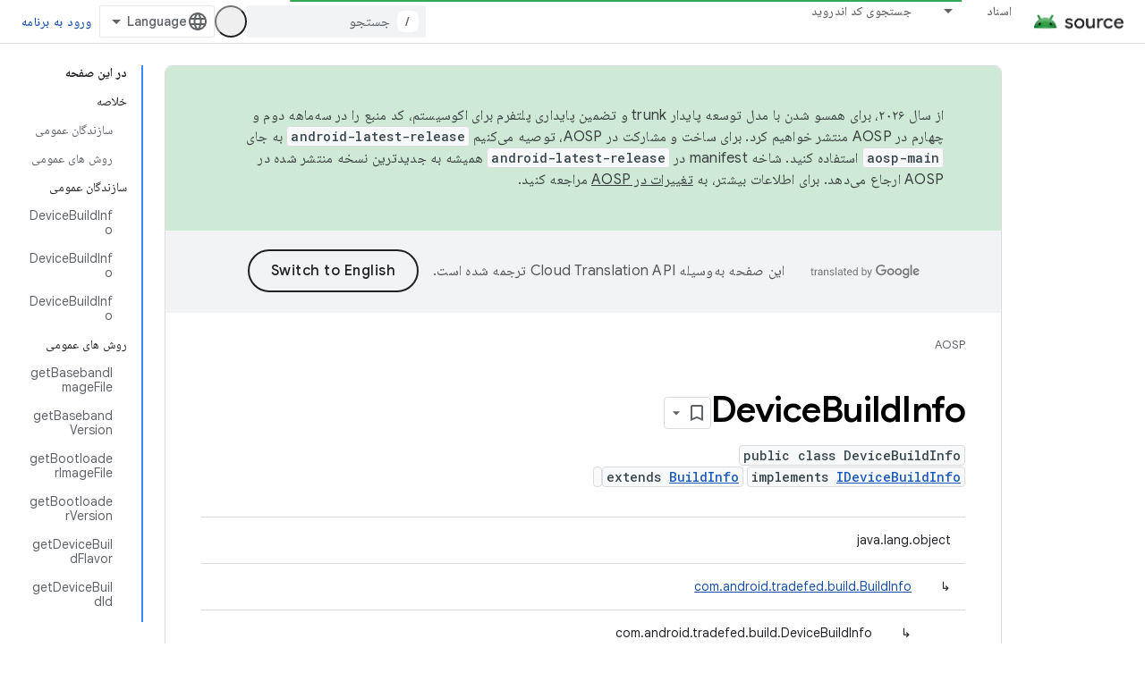

--- FILE ---
content_type: text/html; charset=utf-8
request_url: https://source.android.com/reference/tradefed/com/android/tradefed/build/DeviceBuildInfo?hl=fa
body_size: 22911
content:









<!doctype html>
<html 
      lang="fa-x-mtfrom-en"
      dir="rtl">
  <head>
    <meta name="google-signin-client-id" content="721724668570-nbkv1cfusk7kk4eni4pjvepaus73b13t.apps.googleusercontent.com"><meta name="google-signin-scope"
          content="profile email https://www.googleapis.com/auth/developerprofiles https://www.googleapis.com/auth/developerprofiles.award https://www.googleapis.com/auth/devprofiles.full_control.firstparty"><meta property="og:site_name" content="Android Open Source Project">
    <meta property="og:type" content="website"><meta name="robots" content="noindex"><meta name="theme-color" content="#34a853"><meta charset="utf-8">
    <meta content="IE=Edge" http-equiv="X-UA-Compatible">
    <meta name="viewport" content="width=device-width, initial-scale=1">
    

    <link rel="manifest" href="/_pwa/androidsource/manifest.json"
          crossorigin="use-credentials">
    <link rel="preconnect" href="//www.gstatic.com" crossorigin>
    <link rel="preconnect" href="//fonts.gstatic.com" crossorigin>
    <link rel="preconnect" href="//fonts.googleapis.com" crossorigin>
    <link rel="preconnect" href="//apis.google.com" crossorigin>
    <link rel="preconnect" href="//www.google-analytics.com" crossorigin><link rel="stylesheet" href="//fonts.googleapis.com/css?family=Google+Sans:400,500,600,700|Google+Sans+Text:400,400italic,500,500italic,600,600italic,700,700italic|Roboto+Mono:400,500,700&display=swap">
      <link rel="stylesheet"
            href="//fonts.googleapis.com/css2?family=Material+Icons&family=Material+Symbols+Outlined&display=block"><link rel="stylesheet" href="//fonts.googleapis.com/earlyaccess/notonaskharabic.css"><link rel="stylesheet" href="https://www.gstatic.com/devrel-devsite/prod/v6dcfc5a6ab74baade852b535c8a876ff20ade102b870fd5f49da5da2dbf570bd/androidsource/css/app.css">
      
        <link rel="stylesheet" href="https://www.gstatic.com/devrel-devsite/prod/v6dcfc5a6ab74baade852b535c8a876ff20ade102b870fd5f49da5da2dbf570bd/androidsource/css/dark-theme.css" disabled>
      <link rel="shortcut icon" href="https://www.gstatic.com/devrel-devsite/prod/v6dcfc5a6ab74baade852b535c8a876ff20ade102b870fd5f49da5da2dbf570bd/androidsource/images/favicon.svg">
    <link rel="apple-touch-icon" href="https://www.gstatic.com/devrel-devsite/prod/v6dcfc5a6ab74baade852b535c8a876ff20ade102b870fd5f49da5da2dbf570bd/androidsource/images/touchicon-180.png"><link rel="canonical" href="https://source.android.com/reference/tradefed/com/android/tradefed/build/DeviceBuildInfo?hl=fa"><link rel="search" type="application/opensearchdescription+xml"
            title="Android Open Source Project" href="https://source.android.com/s/opensearch.xml?hl=fa">
      <link rel="alternate" hreflang="en"
          href="https://source.android.com/reference/tradefed/com/android/tradefed/build/DeviceBuildInfo" /><link rel="alternate" hreflang="x-default" href="https://source.android.com/reference/tradefed/com/android/tradefed/build/DeviceBuildInfo" /><link rel="alternate" hreflang="ar"
          href="https://source.android.com/reference/tradefed/com/android/tradefed/build/DeviceBuildInfo?hl=ar" /><link rel="alternate" hreflang="bn"
          href="https://source.android.com/reference/tradefed/com/android/tradefed/build/DeviceBuildInfo?hl=bn" /><link rel="alternate" hreflang="zh-Hans"
          href="https://source.android.com/reference/tradefed/com/android/tradefed/build/DeviceBuildInfo?hl=zh-cn" /><link rel="alternate" hreflang="zh-Hant"
          href="https://source.android.com/reference/tradefed/com/android/tradefed/build/DeviceBuildInfo?hl=zh-tw" /><link rel="alternate" hreflang="fa"
          href="https://source.android.com/reference/tradefed/com/android/tradefed/build/DeviceBuildInfo?hl=fa" /><link rel="alternate" hreflang="fr"
          href="https://source.android.com/reference/tradefed/com/android/tradefed/build/DeviceBuildInfo?hl=fr" /><link rel="alternate" hreflang="de"
          href="https://source.android.com/reference/tradefed/com/android/tradefed/build/DeviceBuildInfo?hl=de" /><link rel="alternate" hreflang="he"
          href="https://source.android.com/reference/tradefed/com/android/tradefed/build/DeviceBuildInfo?hl=he" /><link rel="alternate" hreflang="hi"
          href="https://source.android.com/reference/tradefed/com/android/tradefed/build/DeviceBuildInfo?hl=hi" /><link rel="alternate" hreflang="id"
          href="https://source.android.com/reference/tradefed/com/android/tradefed/build/DeviceBuildInfo?hl=id" /><link rel="alternate" hreflang="it"
          href="https://source.android.com/reference/tradefed/com/android/tradefed/build/DeviceBuildInfo?hl=it" /><link rel="alternate" hreflang="ja"
          href="https://source.android.com/reference/tradefed/com/android/tradefed/build/DeviceBuildInfo?hl=ja" /><link rel="alternate" hreflang="ko"
          href="https://source.android.com/reference/tradefed/com/android/tradefed/build/DeviceBuildInfo?hl=ko" /><link rel="alternate" hreflang="pl"
          href="https://source.android.com/reference/tradefed/com/android/tradefed/build/DeviceBuildInfo?hl=pl" /><link rel="alternate" hreflang="pt-BR"
          href="https://source.android.com/reference/tradefed/com/android/tradefed/build/DeviceBuildInfo?hl=pt-br" /><link rel="alternate" hreflang="pt"
          href="https://source.android.com/reference/tradefed/com/android/tradefed/build/DeviceBuildInfo?hl=pt" /><link rel="alternate" hreflang="ru"
          href="https://source.android.com/reference/tradefed/com/android/tradefed/build/DeviceBuildInfo?hl=ru" /><link rel="alternate" hreflang="es-419"
          href="https://source.android.com/reference/tradefed/com/android/tradefed/build/DeviceBuildInfo?hl=es-419" /><link rel="alternate" hreflang="th"
          href="https://source.android.com/reference/tradefed/com/android/tradefed/build/DeviceBuildInfo?hl=th" /><link rel="alternate" hreflang="tr"
          href="https://source.android.com/reference/tradefed/com/android/tradefed/build/DeviceBuildInfo?hl=tr" /><link rel="alternate" hreflang="vi"
          href="https://source.android.com/reference/tradefed/com/android/tradefed/build/DeviceBuildInfo?hl=vi" /><title>DeviceBuildInfo &nbsp;|&nbsp; Android Open Source Project</title>

<meta property="og:title" content="DeviceBuildInfo &nbsp;|&nbsp; Android Open Source Project"><meta property="og:url" content="https://source.android.com/reference/tradefed/com/android/tradefed/build/DeviceBuildInfo?hl=fa"><meta property="og:locale" content="fa"><script type="application/ld+json">
  {
    "@context": "https://schema.org",
    "@type": "Article",
    
    "headline": "DeviceBuildInfo"
  }
</script><link rel="alternate machine-translated-from" hreflang="en"
        href="https://source.android.com/reference/tradefed/com/android/tradefed/build/DeviceBuildInfo?hl=en">
  
  
    
    
    





    
      <link rel="stylesheet" href="/extras.css"></head>
  <body class="color-scheme--light"
        template="page"
        theme="androidsource-theme"
        type="article"
        
        appearance
        
        layout="docs"
        
        
        
        
        
        display-toc
        pending>
  
    <devsite-progress type="indeterminate" id="app-progress"></devsite-progress>
  
  
    <a href="#main-content" class="skip-link button">
      
      رد شدن و رفتن به محتوای اصلی
    </a>
    <section class="devsite-wrapper">
      <devsite-cookie-notification-bar></devsite-cookie-notification-bar><devsite-header role="banner" keep-tabs-visible>
  
    





















<div class="devsite-header--inner" data-nosnippet>
  <div class="devsite-top-logo-row-wrapper-wrapper">
    <div class="devsite-top-logo-row-wrapper">
      <div class="devsite-top-logo-row">
        <button type="button" id="devsite-hamburger-menu"
          class="devsite-header-icon-button button-flat material-icons gc-analytics-event"
          data-category="Site-Wide Custom Events"
          data-label="Navigation menu button"
          visually-hidden
          aria-label="باز کردن منو">
        </button>
        
<div class="devsite-product-name-wrapper">

  <a href="/" class="devsite-site-logo-link gc-analytics-event"
   data-category="Site-Wide Custom Events" data-label="Site logo" track-type="globalNav"
   track-name="androidOpenSourceProject" track-metadata-position="nav"
   track-metadata-eventDetail="nav">
  
  <picture>
    
    <source srcset="https://www.gstatic.com/devrel-devsite/prod/v6dcfc5a6ab74baade852b535c8a876ff20ade102b870fd5f49da5da2dbf570bd/androidsource/images/lockup-dark-theme.png"
            media="(prefers-color-scheme: dark)"
            class="devsite-dark-theme">
    
    <img src="https://www.gstatic.com/devrel-devsite/prod/v6dcfc5a6ab74baade852b535c8a876ff20ade102b870fd5f49da5da2dbf570bd/androidsource/images/lockup.png" class="devsite-site-logo" alt="Android Open Source Project">
  </picture>
  
</a>



  
  
  <span class="devsite-product-name">
    <ul class="devsite-breadcrumb-list"
  >
  
  <li class="devsite-breadcrumb-item
             ">
    
    
    
      
      
    
  </li>
  
</ul>
  </span>

</div>
        <div class="devsite-top-logo-row-middle">
          <div class="devsite-header-upper-tabs">
            
              
              
  <devsite-tabs class="upper-tabs">

    <nav class="devsite-tabs-wrapper" aria-label="برگه‌های بالاتر">
      
        
          <tab class="devsite-dropdown
    
    
    
    ">
  
    <a href="https://source.android.com/docs?hl=fa"
    class="devsite-tabs-content gc-analytics-event "
      track-metadata-eventdetail="https://source.android.com/docs?hl=fa"
    
       track-type="nav"
       track-metadata-position="nav - اسناد"
       track-metadata-module="primary nav"
       
       
         
           data-category="Site-Wide Custom Events"
         
           data-label="Tab: اسناد"
         
           track-name="اسناد"
         
       >
    اسناد
  
    </a>
    
      <button
         aria-haspopup="menu"
         aria-expanded="false"
         aria-label="منوی کرکره‌ای برای اسناد"
         track-type="nav"
         track-metadata-eventdetail="https://source.android.com/docs?hl=fa"
         track-metadata-position="nav - اسناد"
         track-metadata-module="primary nav"
         
          
            data-category="Site-Wide Custom Events"
          
            data-label="Tab: اسناد"
          
            track-name="اسناد"
          
        
         class="devsite-tabs-dropdown-toggle devsite-icon devsite-icon-arrow-drop-down"></button>
    
  
  <div class="devsite-tabs-dropdown" role="menu" aria-label="submenu" hidden>
    
    <div class="devsite-tabs-dropdown-content">
      
        <div class="devsite-tabs-dropdown-column
                    android-source-tabs-dropdown-column-small">
          
            <ul class="devsite-tabs-dropdown-section
                       ">
              
                <li class="devsite-nav-title" role="heading" tooltip>چه خبر؟</li>
              
              
              
                <li class="devsite-nav-item">
                  <a href="https://source.android.com/docs/whatsnew/release-notes?hl=fa"
                    
                     track-type="nav"
                     track-metadata-eventdetail="https://source.android.com/docs/whatsnew/release-notes?hl=fa"
                     track-metadata-position="nav - اسناد"
                     track-metadata-module="tertiary nav"
                     
                       track-metadata-module_headline="چه خبر؟"
                     
                     tooltip
                  >
                    
                    <div class="devsite-nav-item-title">
                      یادداشت های انتشار
                    </div>
                    
                  </a>
                </li>
              
                <li class="devsite-nav-item">
                  <a href="https://source.android.com/docs/whatsnew/latest-security-bulletins?hl=fa"
                    
                     track-type="nav"
                     track-metadata-eventdetail="https://source.android.com/docs/whatsnew/latest-security-bulletins?hl=fa"
                     track-metadata-position="nav - اسناد"
                     track-metadata-module="tertiary nav"
                     
                       track-metadata-module_headline="چه خبر؟"
                     
                     tooltip
                  >
                    
                    <div class="devsite-nav-item-title">
                      آخرین بولتن های امنیتی
                    </div>
                    
                  </a>
                </li>
              
                <li class="devsite-nav-item">
                  <a href="https://source.android.com/docs/whatsnew/latest-cdd?hl=fa"
                    
                     track-type="nav"
                     track-metadata-eventdetail="https://source.android.com/docs/whatsnew/latest-cdd?hl=fa"
                     track-metadata-position="nav - اسناد"
                     track-metadata-module="tertiary nav"
                     
                       track-metadata-module_headline="چه خبر؟"
                     
                     tooltip
                  >
                    
                    <div class="devsite-nav-item-title">
                      آخرین سند تعریف سازگاری (CDD)
                    </div>
                    
                  </a>
                </li>
              
                <li class="devsite-nav-item">
                  <a href="https://source.android.com/docs/whatsnew/site-updates?hl=fa"
                    
                     track-type="nav"
                     track-metadata-eventdetail="https://source.android.com/docs/whatsnew/site-updates?hl=fa"
                     track-metadata-position="nav - اسناد"
                     track-metadata-module="tertiary nav"
                     
                       track-metadata-module_headline="چه خبر؟"
                     
                     tooltip
                  >
                    
                    <div class="devsite-nav-item-title">
                      به روز رسانی سایت
                    </div>
                    
                  </a>
                </li>
              
            </ul>
          
            <ul class="devsite-tabs-dropdown-section
                       ">
              
                <li class="devsite-nav-title" role="heading" tooltip>شروع شدن</li>
              
              
              
                <li class="devsite-nav-item">
                  <a href="https://source.android.com/docs/setup/about?hl=fa"
                    
                     track-type="nav"
                     track-metadata-eventdetail="https://source.android.com/docs/setup/about?hl=fa"
                     track-metadata-position="nav - اسناد"
                     track-metadata-module="tertiary nav"
                     
                       track-metadata-module_headline="چه خبر؟"
                     
                     tooltip
                  >
                    
                    <div class="devsite-nav-item-title">
                      در باره
                    </div>
                    
                  </a>
                </li>
              
                <li class="devsite-nav-item">
                  <a href="https://source.android.com/docs/setup/start?hl=fa"
                    
                     track-type="nav"
                     track-metadata-eventdetail="https://source.android.com/docs/setup/start?hl=fa"
                     track-metadata-position="nav - اسناد"
                     track-metadata-module="tertiary nav"
                     
                       track-metadata-module_headline="چه خبر؟"
                     
                     tooltip
                  >
                    
                    <div class="devsite-nav-item-title">
                      شروع کنید
                    </div>
                    
                  </a>
                </li>
              
                <li class="devsite-nav-item">
                  <a href="https://source.android.com/docs/setup/download?hl=fa"
                    
                     track-type="nav"
                     track-metadata-eventdetail="https://source.android.com/docs/setup/download?hl=fa"
                     track-metadata-position="nav - اسناد"
                     track-metadata-module="tertiary nav"
                     
                       track-metadata-module_headline="چه خبر؟"
                     
                     tooltip
                  >
                    
                    <div class="devsite-nav-item-title">
                      دانلود کنید
                    </div>
                    
                  </a>
                </li>
              
                <li class="devsite-nav-item">
                  <a href="https://source.android.com/docs/setup/build?hl=fa"
                    
                     track-type="nav"
                     track-metadata-eventdetail="https://source.android.com/docs/setup/build?hl=fa"
                     track-metadata-position="nav - اسناد"
                     track-metadata-module="tertiary nav"
                     
                       track-metadata-module_headline="چه خبر؟"
                     
                     tooltip
                  >
                    
                    <div class="devsite-nav-item-title">
                      ساختن
                    </div>
                    
                  </a>
                </li>
              
                <li class="devsite-nav-item">
                  <a href="https://source.android.com/docs/setup/test?hl=fa"
                    
                     track-type="nav"
                     track-metadata-eventdetail="https://source.android.com/docs/setup/test?hl=fa"
                     track-metadata-position="nav - اسناد"
                     track-metadata-module="tertiary nav"
                     
                       track-metadata-module_headline="چه خبر؟"
                     
                     tooltip
                  >
                    
                    <div class="devsite-nav-item-title">
                      تست کنید
                    </div>
                    
                  </a>
                </li>
              
                <li class="devsite-nav-item">
                  <a href="https://source.android.com/docs/setup/create/coding-tasks?hl=fa"
                    
                     track-type="nav"
                     track-metadata-eventdetail="https://source.android.com/docs/setup/create/coding-tasks?hl=fa"
                     track-metadata-position="nav - اسناد"
                     track-metadata-module="tertiary nav"
                     
                       track-metadata-module_headline="چه خبر؟"
                     
                     tooltip
                  >
                    
                    <div class="devsite-nav-item-title">
                      ايجاد كردن
                    </div>
                    
                  </a>
                </li>
              
                <li class="devsite-nav-item">
                  <a href="https://source.android.com/docs/setup/contribute?hl=fa"
                    
                     track-type="nav"
                     track-metadata-eventdetail="https://source.android.com/docs/setup/contribute?hl=fa"
                     track-metadata-position="nav - اسناد"
                     track-metadata-module="tertiary nav"
                     
                       track-metadata-module_headline="چه خبر؟"
                     
                     tooltip
                  >
                    
                    <div class="devsite-nav-item-title">
                      مشارکت
                    </div>
                    
                  </a>
                </li>
              
                <li class="devsite-nav-item">
                  <a href="https://source.android.com/docs/setup/community/cofc?hl=fa"
                    
                     track-type="nav"
                     track-metadata-eventdetail="https://source.android.com/docs/setup/community/cofc?hl=fa"
                     track-metadata-position="nav - اسناد"
                     track-metadata-module="tertiary nav"
                     
                       track-metadata-module_headline="چه خبر؟"
                     
                     tooltip
                  >
                    
                    <div class="devsite-nav-item-title">
                      انجمن
                    </div>
                    
                  </a>
                </li>
              
                <li class="devsite-nav-item">
                  <a href="https://source.android.com/docs/setup/reference?hl=fa"
                    
                     track-type="nav"
                     track-metadata-eventdetail="https://source.android.com/docs/setup/reference?hl=fa"
                     track-metadata-position="nav - اسناد"
                     track-metadata-module="tertiary nav"
                     
                       track-metadata-module_headline="چه خبر؟"
                     
                     tooltip
                  >
                    
                    <div class="devsite-nav-item-title">
                      ابزارها، ساخت و مرجع مرتبط
                    </div>
                    
                  </a>
                </li>
              
            </ul>
          
            <ul class="devsite-tabs-dropdown-section
                       ">
              
                <li class="devsite-nav-title" role="heading" tooltip>امنیت</li>
              
              
              
                <li class="devsite-nav-item">
                  <a href="https://source.android.com/docs/security/overview?hl=fa"
                    
                     track-type="nav"
                     track-metadata-eventdetail="https://source.android.com/docs/security/overview?hl=fa"
                     track-metadata-position="nav - اسناد"
                     track-metadata-module="tertiary nav"
                     
                       track-metadata-module_headline="چه خبر؟"
                     
                     tooltip
                  >
                    
                    <div class="devsite-nav-item-title">
                      نمای کلی
                    </div>
                    
                  </a>
                </li>
              
                <li class="devsite-nav-item">
                  <a href="https://source.android.com/docs/security/bulletin?hl=fa"
                    
                     track-type="nav"
                     track-metadata-eventdetail="https://source.android.com/docs/security/bulletin?hl=fa"
                     track-metadata-position="nav - اسناد"
                     track-metadata-module="tertiary nav"
                     
                       track-metadata-module_headline="چه خبر؟"
                     
                     tooltip
                  >
                    
                    <div class="devsite-nav-item-title">
                      بولتن ها
                    </div>
                    
                  </a>
                </li>
              
                <li class="devsite-nav-item">
                  <a href="https://source.android.com/docs/security/features?hl=fa"
                    
                     track-type="nav"
                     track-metadata-eventdetail="https://source.android.com/docs/security/features?hl=fa"
                     track-metadata-position="nav - اسناد"
                     track-metadata-module="tertiary nav"
                     
                       track-metadata-module_headline="چه خبر؟"
                     
                     tooltip
                  >
                    
                    <div class="devsite-nav-item-title">
                      ویژگی‌ها
                    </div>
                    
                  </a>
                </li>
              
                <li class="devsite-nav-item">
                  <a href="https://source.android.com/docs/security/test/fuzz-sanitize?hl=fa"
                    
                     track-type="nav"
                     track-metadata-eventdetail="https://source.android.com/docs/security/test/fuzz-sanitize?hl=fa"
                     track-metadata-position="nav - اسناد"
                     track-metadata-module="tertiary nav"
                     
                       track-metadata-module_headline="چه خبر؟"
                     
                     tooltip
                  >
                    
                    <div class="devsite-nav-item-title">
                      تست کردن
                    </div>
                    
                  </a>
                </li>
              
                <li class="devsite-nav-item">
                  <a href="https://source.android.com/docs/security/best-practices?hl=fa"
                    
                     track-type="nav"
                     track-metadata-eventdetail="https://source.android.com/docs/security/best-practices?hl=fa"
                     track-metadata-position="nav - اسناد"
                     track-metadata-module="tertiary nav"
                     
                       track-metadata-module_headline="چه خبر؟"
                     
                     tooltip
                  >
                    
                    <div class="devsite-nav-item-title">
                      بهترین شیوه ها
                    </div>
                    
                  </a>
                </li>
              
            </ul>
          
        </div>
      
        <div class="devsite-tabs-dropdown-column
                    android-source-tabs-dropdown-column-small">
          
            <ul class="devsite-tabs-dropdown-section
                       ">
              
                <li class="devsite-nav-title" role="heading" tooltip>موضوعات اصلی</li>
              
              
              
                <li class="devsite-nav-item">
                  <a href="https://source.android.com/docs/core/architecture?hl=fa"
                    
                     track-type="nav"
                     track-metadata-eventdetail="https://source.android.com/docs/core/architecture?hl=fa"
                     track-metadata-position="nav - اسناد"
                     track-metadata-module="tertiary nav"
                     
                       track-metadata-module_headline="موضوعات اصلی"
                     
                     tooltip
                  >
                    
                    <div class="devsite-nav-item-title">
                      معماری
                    </div>
                    
                  </a>
                </li>
              
                <li class="devsite-nav-item">
                  <a href="https://source.android.com/docs/core/audio?hl=fa"
                    
                     track-type="nav"
                     track-metadata-eventdetail="https://source.android.com/docs/core/audio?hl=fa"
                     track-metadata-position="nav - اسناد"
                     track-metadata-module="tertiary nav"
                     
                       track-metadata-module_headline="موضوعات اصلی"
                     
                     tooltip
                  >
                    
                    <div class="devsite-nav-item-title">
                      سمعی
                    </div>
                    
                  </a>
                </li>
              
                <li class="devsite-nav-item">
                  <a href="https://source.android.com/docs/core/camera?hl=fa"
                    
                     track-type="nav"
                     track-metadata-eventdetail="https://source.android.com/docs/core/camera?hl=fa"
                     track-metadata-position="nav - اسناد"
                     track-metadata-module="tertiary nav"
                     
                       track-metadata-module_headline="موضوعات اصلی"
                     
                     tooltip
                  >
                    
                    <div class="devsite-nav-item-title">
                      دوربین
                    </div>
                    
                  </a>
                </li>
              
                <li class="devsite-nav-item">
                  <a href="https://source.android.com/docs/core/connect?hl=fa"
                    
                     track-type="nav"
                     track-metadata-eventdetail="https://source.android.com/docs/core/connect?hl=fa"
                     track-metadata-position="nav - اسناد"
                     track-metadata-module="tertiary nav"
                     
                       track-metadata-module_headline="موضوعات اصلی"
                     
                     tooltip
                  >
                    
                    <div class="devsite-nav-item-title">
                      قابلیت اتصال
                    </div>
                    
                  </a>
                </li>
              
                <li class="devsite-nav-item">
                  <a href="https://source.android.com/docs/core/data?hl=fa"
                    
                     track-type="nav"
                     track-metadata-eventdetail="https://source.android.com/docs/core/data?hl=fa"
                     track-metadata-position="nav - اسناد"
                     track-metadata-module="tertiary nav"
                     
                       track-metadata-module_headline="موضوعات اصلی"
                     
                     tooltip
                  >
                    
                    <div class="devsite-nav-item-title">
                      داده ها
                    </div>
                    
                  </a>
                </li>
              
                <li class="devsite-nav-item">
                  <a href="https://source.android.com/docs/core/display?hl=fa"
                    
                     track-type="nav"
                     track-metadata-eventdetail="https://source.android.com/docs/core/display?hl=fa"
                     track-metadata-position="nav - اسناد"
                     track-metadata-module="tertiary nav"
                     
                       track-metadata-module_headline="موضوعات اصلی"
                     
                     tooltip
                  >
                    
                    <div class="devsite-nav-item-title">
                      نمایش دادن
                    </div>
                    
                  </a>
                </li>
              
                <li class="devsite-nav-item">
                  <a href="https://source.android.com/docs/core/fonts/custom-font-fallback?hl=fa"
                    
                     track-type="nav"
                     track-metadata-eventdetail="https://source.android.com/docs/core/fonts/custom-font-fallback?hl=fa"
                     track-metadata-position="nav - اسناد"
                     track-metadata-module="tertiary nav"
                     
                       track-metadata-module_headline="موضوعات اصلی"
                     
                     tooltip
                  >
                    
                    <div class="devsite-nav-item-title">
                      فونت ها
                    </div>
                    
                  </a>
                </li>
              
                <li class="devsite-nav-item">
                  <a href="https://source.android.com/docs/core/graphics?hl=fa"
                    
                     track-type="nav"
                     track-metadata-eventdetail="https://source.android.com/docs/core/graphics?hl=fa"
                     track-metadata-position="nav - اسناد"
                     track-metadata-module="tertiary nav"
                     
                       track-metadata-module_headline="موضوعات اصلی"
                     
                     tooltip
                  >
                    
                    <div class="devsite-nav-item-title">
                      گرافیک
                    </div>
                    
                  </a>
                </li>
              
                <li class="devsite-nav-item">
                  <a href="https://source.android.com/docs/core/interaction?hl=fa"
                    
                     track-type="nav"
                     track-metadata-eventdetail="https://source.android.com/docs/core/interaction?hl=fa"
                     track-metadata-position="nav - اسناد"
                     track-metadata-module="tertiary nav"
                     
                       track-metadata-module_headline="موضوعات اصلی"
                     
                     tooltip
                  >
                    
                    <div class="devsite-nav-item-title">
                      تعامل
                    </div>
                    
                  </a>
                </li>
              
                <li class="devsite-nav-item">
                  <a href="https://source.android.com/docs/core/media?hl=fa"
                    
                     track-type="nav"
                     track-metadata-eventdetail="https://source.android.com/docs/core/media?hl=fa"
                     track-metadata-position="nav - اسناد"
                     track-metadata-module="tertiary nav"
                     
                       track-metadata-module_headline="موضوعات اصلی"
                     
                     tooltip
                  >
                    
                    <div class="devsite-nav-item-title">
                      رسانه ها
                    </div>
                    
                  </a>
                </li>
              
                <li class="devsite-nav-item">
                  <a href="https://source.android.com/docs/core/perf?hl=fa"
                    
                     track-type="nav"
                     track-metadata-eventdetail="https://source.android.com/docs/core/perf?hl=fa"
                     track-metadata-position="nav - اسناد"
                     track-metadata-module="tertiary nav"
                     
                       track-metadata-module_headline="موضوعات اصلی"
                     
                     tooltip
                  >
                    
                    <div class="devsite-nav-item-title">
                      عملکرد
                    </div>
                    
                  </a>
                </li>
              
                <li class="devsite-nav-item">
                  <a href="https://source.android.com/docs/core/permissions?hl=fa"
                    
                     track-type="nav"
                     track-metadata-eventdetail="https://source.android.com/docs/core/permissions?hl=fa"
                     track-metadata-position="nav - اسناد"
                     track-metadata-module="tertiary nav"
                     
                       track-metadata-module_headline="موضوعات اصلی"
                     
                     tooltip
                  >
                    
                    <div class="devsite-nav-item-title">
                      مجوزها
                    </div>
                    
                  </a>
                </li>
              
                <li class="devsite-nav-item">
                  <a href="https://source.android.com/docs/core/power?hl=fa"
                    
                     track-type="nav"
                     track-metadata-eventdetail="https://source.android.com/docs/core/power?hl=fa"
                     track-metadata-position="nav - اسناد"
                     track-metadata-module="tertiary nav"
                     
                       track-metadata-module_headline="موضوعات اصلی"
                     
                     tooltip
                  >
                    
                    <div class="devsite-nav-item-title">
                      قدرت
                    </div>
                    
                  </a>
                </li>
              
                <li class="devsite-nav-item">
                  <a href="https://source.android.com/docs/core/runtime?hl=fa"
                    
                     track-type="nav"
                     track-metadata-eventdetail="https://source.android.com/docs/core/runtime?hl=fa"
                     track-metadata-position="nav - اسناد"
                     track-metadata-module="tertiary nav"
                     
                       track-metadata-module_headline="موضوعات اصلی"
                     
                     tooltip
                  >
                    
                    <div class="devsite-nav-item-title">
                      زمان اجرا
                    </div>
                    
                  </a>
                </li>
              
                <li class="devsite-nav-item">
                  <a href="https://source.android.com/docs/core/settings?hl=fa"
                    
                     track-type="nav"
                     track-metadata-eventdetail="https://source.android.com/docs/core/settings?hl=fa"
                     track-metadata-position="nav - اسناد"
                     track-metadata-module="tertiary nav"
                     
                       track-metadata-module_headline="موضوعات اصلی"
                     
                     tooltip
                  >
                    
                    <div class="devsite-nav-item-title">
                      تنظیمات
                    </div>
                    
                  </a>
                </li>
              
                <li class="devsite-nav-item">
                  <a href="https://source.android.com/docs/core/storage?hl=fa"
                    
                     track-type="nav"
                     track-metadata-eventdetail="https://source.android.com/docs/core/storage?hl=fa"
                     track-metadata-position="nav - اسناد"
                     track-metadata-module="tertiary nav"
                     
                       track-metadata-module_headline="موضوعات اصلی"
                     
                     tooltip
                  >
                    
                    <div class="devsite-nav-item-title">
                      Storage
                    </div>
                    
                  </a>
                </li>
              
                <li class="devsite-nav-item">
                  <a href="https://source.android.com/docs/core/tests?hl=fa"
                    
                     track-type="nav"
                     track-metadata-eventdetail="https://source.android.com/docs/core/tests?hl=fa"
                     track-metadata-position="nav - اسناد"
                     track-metadata-module="tertiary nav"
                     
                       track-metadata-module_headline="موضوعات اصلی"
                     
                     tooltip
                  >
                    
                    <div class="devsite-nav-item-title">
                      تست ها
                    </div>
                    
                  </a>
                </li>
              
                <li class="devsite-nav-item">
                  <a href="https://source.android.com/docs/core/ota?hl=fa"
                    
                     track-type="nav"
                     track-metadata-eventdetail="https://source.android.com/docs/core/ota?hl=fa"
                     track-metadata-position="nav - اسناد"
                     track-metadata-module="tertiary nav"
                     
                       track-metadata-module_headline="موضوعات اصلی"
                     
                     tooltip
                  >
                    
                    <div class="devsite-nav-item-title">
                      به روز رسانی ها
                    </div>
                    
                  </a>
                </li>
              
                <li class="devsite-nav-item">
                  <a href="https://source.android.com/docs/core/virtualization?hl=fa"
                    
                     track-type="nav"
                     track-metadata-eventdetail="https://source.android.com/docs/core/virtualization?hl=fa"
                     track-metadata-position="nav - اسناد"
                     track-metadata-module="tertiary nav"
                     
                       track-metadata-module_headline="موضوعات اصلی"
                     
                     tooltip
                  >
                    
                    <div class="devsite-nav-item-title">
                      مجازی سازی
                    </div>
                    
                  </a>
                </li>
              
            </ul>
          
        </div>
      
        <div class="devsite-tabs-dropdown-column
                    android-source-tabs-dropdown-column-small">
          
            <ul class="devsite-tabs-dropdown-section
                       ">
              
                <li class="devsite-nav-title" role="heading" tooltip>سازگاری</li>
              
              
              
                <li class="devsite-nav-item">
                  <a href="https://source.android.com/docs/compatibility/cdd?hl=fa"
                    
                     track-type="nav"
                     track-metadata-eventdetail="https://source.android.com/docs/compatibility/cdd?hl=fa"
                     track-metadata-position="nav - اسناد"
                     track-metadata-module="tertiary nav"
                     
                       track-metadata-module_headline="سازگاری"
                     
                     tooltip
                  >
                    
                    <div class="devsite-nav-item-title">
                      سند تعریف سازگاری (CDD)
                    </div>
                    
                  </a>
                </li>
              
                <li class="devsite-nav-item">
                  <a href="https://source.android.com/docs/compatibility/cts?hl=fa"
                    
                     track-type="nav"
                     track-metadata-eventdetail="https://source.android.com/docs/compatibility/cts?hl=fa"
                     track-metadata-position="nav - اسناد"
                     track-metadata-module="tertiary nav"
                     
                       track-metadata-module_headline="سازگاری"
                     
                     tooltip
                  >
                    
                    <div class="devsite-nav-item-title">
                      مجموعه تست سازگاری (CTS)
                    </div>
                    
                  </a>
                </li>
              
            </ul>
          
            <ul class="devsite-tabs-dropdown-section
                       ">
              
                <li class="devsite-nav-title" role="heading" tooltip>دستگاه های اندروید</li>
              
              
              
                <li class="devsite-nav-item">
                  <a href="https://source.android.com/docs/devices/cuttlefish?hl=fa"
                    
                     track-type="nav"
                     track-metadata-eventdetail="https://source.android.com/docs/devices/cuttlefish?hl=fa"
                     track-metadata-position="nav - اسناد"
                     track-metadata-module="tertiary nav"
                     
                       track-metadata-module_headline="سازگاری"
                     
                     tooltip
                  >
                    
                    <div class="devsite-nav-item-title">
                      کاسه ماهی
                    </div>
                    
                  </a>
                </li>
              
                <li class="devsite-nav-item">
                  <a href="https://source.android.com/docs/devices/admin?hl=fa"
                    
                     track-type="nav"
                     track-metadata-eventdetail="https://source.android.com/docs/devices/admin?hl=fa"
                     track-metadata-position="nav - اسناد"
                     track-metadata-module="tertiary nav"
                     
                       track-metadata-module_headline="سازگاری"
                     
                     tooltip
                  >
                    
                    <div class="devsite-nav-item-title">
                      تصدی
                    </div>
                    
                  </a>
                </li>
              
                <li class="devsite-nav-item">
                  <a href="https://source.android.com/docs/devices/tv?hl=fa"
                    
                     track-type="nav"
                     track-metadata-eventdetail="https://source.android.com/docs/devices/tv?hl=fa"
                     track-metadata-position="nav - اسناد"
                     track-metadata-module="tertiary nav"
                     
                       track-metadata-module_headline="سازگاری"
                     
                     tooltip
                  >
                    
                    <div class="devsite-nav-item-title">
                      تلویزیون
                    </div>
                    
                  </a>
                </li>
              
            </ul>
          
            <ul class="devsite-tabs-dropdown-section
                       ">
              
                <li class="devsite-nav-title" role="heading" tooltip>خودرو</li>
              
              
              
                <li class="devsite-nav-item">
                  <a href="https://source.android.com/docs/automotive/start/what_automotive?hl=fa"
                    
                     track-type="nav"
                     track-metadata-eventdetail="https://source.android.com/docs/automotive/start/what_automotive?hl=fa"
                     track-metadata-position="nav - اسناد"
                     track-metadata-module="tertiary nav"
                     
                       track-metadata-module_headline="سازگاری"
                     
                     tooltip
                  >
                    
                    <div class="devsite-nav-item-title">
                      شروع کنید
                    </div>
                    
                  </a>
                </li>
              
                <li class="devsite-nav-item">
                  <a href="https://source.android.com/docs/automotive/guidelines?hl=fa"
                    
                     track-type="nav"
                     track-metadata-eventdetail="https://source.android.com/docs/automotive/guidelines?hl=fa"
                     track-metadata-position="nav - اسناد"
                     track-metadata-module="tertiary nav"
                     
                       track-metadata-module_headline="سازگاری"
                     
                     tooltip
                  >
                    
                    <div class="devsite-nav-item-title">
                      رهنمودهای توسعه
                    </div>
                    
                  </a>
                </li>
              
                <li class="devsite-nav-item">
                  <a href="https://source.android.com/docs/automotive/dev-tools?hl=fa"
                    
                     track-type="nav"
                     track-metadata-eventdetail="https://source.android.com/docs/automotive/dev-tools?hl=fa"
                     track-metadata-position="nav - اسناد"
                     track-metadata-module="tertiary nav"
                     
                       track-metadata-module_headline="سازگاری"
                     
                     tooltip
                  >
                    
                    <div class="devsite-nav-item-title">
                      ابزارهای توسعه
                    </div>
                    
                  </a>
                </li>
              
                <li class="devsite-nav-item">
                  <a href="https://source.android.com/docs/automotive/tools?hl=fa"
                    
                     track-type="nav"
                     track-metadata-eventdetail="https://source.android.com/docs/automotive/tools?hl=fa"
                     track-metadata-position="nav - اسناد"
                     track-metadata-module="tertiary nav"
                     
                       track-metadata-module_headline="سازگاری"
                     
                     tooltip
                  >
                    
                    <div class="devsite-nav-item-title">
                      ابزارهای تست و زیرساخت
                    </div>
                    
                  </a>
                </li>
              
                <li class="devsite-nav-item">
                  <a href="https://source.android.com/docs/automotive/start/releases?hl=fa"
                    
                     track-type="nav"
                     track-metadata-eventdetail="https://source.android.com/docs/automotive/start/releases?hl=fa"
                     track-metadata-position="nav - اسناد"
                     track-metadata-module="tertiary nav"
                     
                       track-metadata-module_headline="سازگاری"
                     
                     tooltip
                  >
                    
                    <div class="devsite-nav-item-title">
                      جزئیات انتشار
                    </div>
                    
                  </a>
                </li>
              
            </ul>
          
            <ul class="devsite-tabs-dropdown-section
                       ">
              
                <li class="devsite-nav-title" role="heading" tooltip>مرجع</li>
              
              
              
                <li class="devsite-nav-item">
                  <a href="https://source.android.com/reference/hidl?hl=fa"
                    
                     track-type="nav"
                     track-metadata-eventdetail="https://source.android.com/reference/hidl?hl=fa"
                     track-metadata-position="nav - اسناد"
                     track-metadata-module="tertiary nav"
                     
                       track-metadata-module_headline="سازگاری"
                     
                     tooltip
                  >
                    
                    <div class="devsite-nav-item-title">
                      HIDL
                    </div>
                    
                  </a>
                </li>
              
                <li class="devsite-nav-item">
                  <a href="https://source.android.com/reference/hal?hl=fa"
                    
                     track-type="nav"
                     track-metadata-eventdetail="https://source.android.com/reference/hal?hl=fa"
                     track-metadata-position="nav - اسناد"
                     track-metadata-module="tertiary nav"
                     
                       track-metadata-module_headline="سازگاری"
                     
                     tooltip
                  >
                    
                    <div class="devsite-nav-item-title">
                      HAL
                    </div>
                    
                  </a>
                </li>
              
                <li class="devsite-nav-item">
                  <a href="https://source.android.com/reference/tradefed/classes?hl=fa"
                    
                     track-type="nav"
                     track-metadata-eventdetail="https://source.android.com/reference/tradefed/classes?hl=fa"
                     track-metadata-position="nav - اسناد"
                     track-metadata-module="tertiary nav"
                     
                       track-metadata-module_headline="سازگاری"
                     
                     tooltip
                  >
                    
                    <div class="devsite-nav-item-title">
                      فدراسیون تجارت
                    </div>
                    
                  </a>
                </li>
              
                <li class="devsite-nav-item">
                  <a href="https://source.android.com/reference/sts/classes?hl=fa"
                    
                     track-type="nav"
                     track-metadata-eventdetail="https://source.android.com/reference/sts/classes?hl=fa"
                     track-metadata-position="nav - اسناد"
                     track-metadata-module="tertiary nav"
                     
                       track-metadata-module_headline="سازگاری"
                     
                     tooltip
                  >
                    
                    <div class="devsite-nav-item-title">
                      مجموعه تست امنیتی
                    </div>
                    
                  </a>
                </li>
              
            </ul>
          
        </div>
      
    </div>
  </div>
</tab>
        
      
        
          <tab  >
            
    <a href="https://cs.android.com/android/platform/superproject?hl=fa"
    class="devsite-tabs-content gc-analytics-event "
      track-metadata-eventdetail="https://cs.android.com/android/platform/superproject?hl=fa"
    
       track-type="nav"
       track-metadata-position="nav - جستجوی کد اندروید"
       track-metadata-module="primary nav"
       
       
         
           data-category="Site-Wide Custom Events"
         
           data-label="Tab: جستجوی کد اندروید"
         
           track-name="جستجوی کد اندروید"
         
       >
    جستجوی کد اندروید
  
    </a>
    
  
          </tab>
        
      
    </nav>

  </devsite-tabs>

            
           </div>
          
<devsite-search
    enable-signin
    enable-search
    enable-suggestions
      enable-query-completion
    
    enable-search-summaries
    project-name="Android Open Source Project"
    tenant-name="Android Open Source Project"
    
    
    
    
    
    >
  <form class="devsite-search-form" action="https://source.android.com/s/results?hl=fa" method="GET">
    <div class="devsite-search-container">
      <button type="button"
              search-open
              class="devsite-search-button devsite-header-icon-button button-flat material-icons"
              
              aria-label="باز کردن جستجو"></button>
      <div class="devsite-searchbox">
        <input
          aria-activedescendant=""
          aria-autocomplete="list"
          
          aria-label="جستجو"
          aria-expanded="false"
          aria-haspopup="listbox"
          autocomplete="off"
          class="devsite-search-field devsite-search-query"
          name="q"
          
          placeholder="جستجو"
          role="combobox"
          type="text"
          value=""
          >
          <div class="devsite-search-image material-icons" aria-hidden="true">
            
              <svg class="devsite-search-ai-image" width="24" height="24" viewBox="0 0 24 24" fill="none" xmlns="http://www.w3.org/2000/svg">
                  <g clip-path="url(#clip0_6641_386)">
                    <path d="M19.6 21L13.3 14.7C12.8 15.1 12.225 15.4167 11.575 15.65C10.925 15.8833 10.2333 16 9.5 16C7.68333 16 6.14167 15.375 4.875 14.125C3.625 12.8583 3 11.3167 3 9.5C3 7.68333 3.625 6.15 4.875 4.9C6.14167 3.63333 7.68333 3 9.5 3C10.0167 3 10.5167 3.05833 11 3.175C11.4833 3.275 11.9417 3.43333 12.375 3.65L10.825 5.2C10.6083 5.13333 10.3917 5.08333 10.175 5.05C9.95833 5.01667 9.73333 5 9.5 5C8.25 5 7.18333 5.44167 6.3 6.325C5.43333 7.19167 5 8.25 5 9.5C5 10.75 5.43333 11.8167 6.3 12.7C7.18333 13.5667 8.25 14 9.5 14C10.6667 14 11.6667 13.625 12.5 12.875C13.35 12.1083 13.8417 11.15 13.975 10H15.975C15.925 10.6333 15.7833 11.2333 15.55 11.8C15.3333 12.3667 15.05 12.8667 14.7 13.3L21 19.6L19.6 21ZM17.5 12C17.5 10.4667 16.9667 9.16667 15.9 8.1C14.8333 7.03333 13.5333 6.5 12 6.5C13.5333 6.5 14.8333 5.96667 15.9 4.9C16.9667 3.83333 17.5 2.53333 17.5 0.999999C17.5 2.53333 18.0333 3.83333 19.1 4.9C20.1667 5.96667 21.4667 6.5 23 6.5C21.4667 6.5 20.1667 7.03333 19.1 8.1C18.0333 9.16667 17.5 10.4667 17.5 12Z" fill="#5F6368"/>
                  </g>
                <defs>
                <clipPath id="clip0_6641_386">
                <rect width="24" height="24" fill="white"/>
                </clipPath>
                </defs>
              </svg>
            
          </div>
          <div class="devsite-search-shortcut-icon-container" aria-hidden="true">
            <kbd class="devsite-search-shortcut-icon">/</kbd>
          </div>
      </div>
    </div>
  </form>
  <button type="button"
          search-close
          class="devsite-search-button devsite-header-icon-button button-flat material-icons"
          
          aria-label="بستن جستجو"></button>
</devsite-search>

        </div>

        

          

          

          <devsite-appearance-selector></devsite-appearance-selector>

          
<devsite-language-selector>
  <ul role="presentation">
    
    
    <li role="presentation">
      <a role="menuitem" lang="en"
        >English</a>
    </li>
    
    <li role="presentation">
      <a role="menuitem" lang="de"
        >Deutsch</a>
    </li>
    
    <li role="presentation">
      <a role="menuitem" lang="es_419"
        >Español – América Latina</a>
    </li>
    
    <li role="presentation">
      <a role="menuitem" lang="fr"
        >Français</a>
    </li>
    
    <li role="presentation">
      <a role="menuitem" lang="id"
        >Indonesia</a>
    </li>
    
    <li role="presentation">
      <a role="menuitem" lang="it"
        >Italiano</a>
    </li>
    
    <li role="presentation">
      <a role="menuitem" lang="pl"
        >Polski</a>
    </li>
    
    <li role="presentation">
      <a role="menuitem" lang="pt"
        >Português</a>
    </li>
    
    <li role="presentation">
      <a role="menuitem" lang="pt_br"
        >Português – Brasil</a>
    </li>
    
    <li role="presentation">
      <a role="menuitem" lang="vi"
        >Tiếng Việt</a>
    </li>
    
    <li role="presentation">
      <a role="menuitem" lang="tr"
        >Türkçe</a>
    </li>
    
    <li role="presentation">
      <a role="menuitem" lang="ru"
        >Русский</a>
    </li>
    
    <li role="presentation">
      <a role="menuitem" lang="he"
        >עברית</a>
    </li>
    
    <li role="presentation">
      <a role="menuitem" lang="ar"
        >العربيّة</a>
    </li>
    
    <li role="presentation">
      <a role="menuitem" lang="fa"
        >فارسی</a>
    </li>
    
    <li role="presentation">
      <a role="menuitem" lang="hi"
        >हिंदी</a>
    </li>
    
    <li role="presentation">
      <a role="menuitem" lang="bn"
        >বাংলা</a>
    </li>
    
    <li role="presentation">
      <a role="menuitem" lang="th"
        >ภาษาไทย</a>
    </li>
    
    <li role="presentation">
      <a role="menuitem" lang="zh_cn"
        >中文 – 简体</a>
    </li>
    
    <li role="presentation">
      <a role="menuitem" lang="zh_tw"
        >中文 – 繁體</a>
    </li>
    
    <li role="presentation">
      <a role="menuitem" lang="ja"
        >日本語</a>
    </li>
    
    <li role="presentation">
      <a role="menuitem" lang="ko"
        >한국어</a>
    </li>
    
  </ul>
</devsite-language-selector>


          

        

        
          <devsite-user 
                        
                        
                          enable-profiles
                        
                        
                        id="devsite-user">
            
              
              <span class="button devsite-top-button" aria-hidden="true" visually-hidden>ورود به برنامه</span>
            
          </devsite-user>
        
        
        
      </div>
    </div>
  </div>



  <div class="devsite-collapsible-section
    
      devsite-header-no-lower-tabs
    ">
    <div class="devsite-header-background">
      
        
      
      
    </div>
  </div>

</div>



  
</devsite-header>
      <devsite-book-nav scrollbars hidden>
        
          





















<div class="devsite-book-nav-filter"
     hidden>
  <span class="filter-list-icon material-icons" aria-hidden="true"></span>
  <input type="text"
         placeholder="فیلتر"
         
         aria-label="تایپ برای فیلتر کردن"
         role="searchbox">
  
  <span class="filter-clear-button hidden"
        data-title="پاک کردن فیلتر"
        aria-label="پاک کردن فیلتر"
        role="button"
        tabindex="0"></span>
</div>

<nav class="devsite-book-nav devsite-nav nocontent"
     aria-label="منوی کناری">
  <div class="devsite-mobile-header">
    <button type="button"
            id="devsite-close-nav"
            class="devsite-header-icon-button button-flat material-icons gc-analytics-event"
            data-category="Site-Wide Custom Events"
            data-label="Close navigation"
            aria-label="بستن پیمایش">
    </button>
    <div class="devsite-product-name-wrapper">

  <a href="/" class="devsite-site-logo-link gc-analytics-event"
   data-category="Site-Wide Custom Events" data-label="Site logo" track-type="globalNav"
   track-name="androidOpenSourceProject" track-metadata-position="nav"
   track-metadata-eventDetail="nav">
  
  <picture>
    
    <source srcset="https://www.gstatic.com/devrel-devsite/prod/v6dcfc5a6ab74baade852b535c8a876ff20ade102b870fd5f49da5da2dbf570bd/androidsource/images/lockup-dark-theme.png"
            media="(prefers-color-scheme: dark)"
            class="devsite-dark-theme">
    
    <img src="https://www.gstatic.com/devrel-devsite/prod/v6dcfc5a6ab74baade852b535c8a876ff20ade102b870fd5f49da5da2dbf570bd/androidsource/images/lockup.png" class="devsite-site-logo" alt="Android Open Source Project">
  </picture>
  
</a>


  
      <span class="devsite-product-name">
        
        
        <ul class="devsite-breadcrumb-list"
  >
  
  <li class="devsite-breadcrumb-item
             ">
    
    
    
      
      
    
  </li>
  
</ul>
      </span>
    

</div>
  </div>

  <div class="devsite-book-nav-wrapper">
    <div class="devsite-mobile-nav-top">
      
        <ul class="devsite-nav-list">
          
            <li class="devsite-nav-item">
              
  
  <a href="/docs"
    
       class="devsite-nav-title gc-analytics-event
              
              "
    

    
      
        data-category="Site-Wide Custom Events"
      
        data-label="Tab: اسناد"
      
        track-name="اسناد"
      
    
     data-category="Site-Wide Custom Events"
     data-label="Responsive Tab: اسناد"
     track-type="globalNav"
     track-metadata-eventDetail="globalMenu"
     track-metadata-position="nav">
  
    <span class="devsite-nav-text" tooltip >
      اسناد
   </span>
    
  
  </a>
  

  
    <ul class="devsite-nav-responsive-tabs devsite-nav-has-menu
               ">
      
<li class="devsite-nav-item">

  
  <span
    
       class="devsite-nav-title"
       tooltip
    
    
      
        data-category="Site-Wide Custom Events"
      
        data-label="Tab: اسناد"
      
        track-name="اسناد"
      
    >
  
    <span class="devsite-nav-text" tooltip menu="اسناد">
      موارد بیشتر
   </span>
    
    <span class="devsite-nav-icon material-icons" data-icon="forward"
          menu="اسناد">
    </span>
    
  
  </span>
  

</li>

    </ul>
  
              
            </li>
          
            <li class="devsite-nav-item">
              
  
  <a href="https://cs.android.com/android/platform/superproject"
    
       class="devsite-nav-title gc-analytics-event
              
              "
    

    
      
        data-category="Site-Wide Custom Events"
      
        data-label="Tab: جستجوی کد اندروید"
      
        track-name="جستجوی کد اندروید"
      
    
     data-category="Site-Wide Custom Events"
     data-label="Responsive Tab: جستجوی کد اندروید"
     track-type="globalNav"
     track-metadata-eventDetail="globalMenu"
     track-metadata-position="nav">
  
    <span class="devsite-nav-text" tooltip >
      جستجوی کد اندروید
   </span>
    
  
  </a>
  

  
              
            </li>
          
          
          
        </ul>
      
    </div>
    
      <div class="devsite-mobile-nav-bottom">
        
        
          
    
      
      <ul class="devsite-nav-list" menu="اسناد"
          aria-label="منوی کناری" hidden>
        
          
            
              
<li class="devsite-nav-item devsite-nav-heading">

  
  <span
    
       class="devsite-nav-title"
       tooltip
    
    >
  
    <span class="devsite-nav-text" tooltip >
      چه خبر؟
   </span>
    
  
  </span>
  

</li>

            
            
              
<li class="devsite-nav-item">

  
  <a href="/docs/whatsnew/release-notes"
    
       class="devsite-nav-title gc-analytics-event
              
              "
    

    
     data-category="Site-Wide Custom Events"
     data-label="Responsive Tab: یادداشت های انتشار"
     track-type="navMenu"
     track-metadata-eventDetail="globalMenu"
     track-metadata-position="nav">
  
    <span class="devsite-nav-text" tooltip >
      یادداشت های انتشار
   </span>
    
  
  </a>
  

</li>

            
              
<li class="devsite-nav-item">

  
  <a href="/docs/whatsnew/latest-security-bulletins"
    
       class="devsite-nav-title gc-analytics-event
              
              "
    

    
     data-category="Site-Wide Custom Events"
     data-label="Responsive Tab: آخرین بولتن های امنیتی"
     track-type="navMenu"
     track-metadata-eventDetail="globalMenu"
     track-metadata-position="nav">
  
    <span class="devsite-nav-text" tooltip >
      آخرین بولتن های امنیتی
   </span>
    
  
  </a>
  

</li>

            
              
<li class="devsite-nav-item">

  
  <a href="/docs/whatsnew/latest-cdd"
    
       class="devsite-nav-title gc-analytics-event
              
              "
    

    
     data-category="Site-Wide Custom Events"
     data-label="Responsive Tab: آخرین سند تعریف سازگاری (CDD)"
     track-type="navMenu"
     track-metadata-eventDetail="globalMenu"
     track-metadata-position="nav">
  
    <span class="devsite-nav-text" tooltip >
      آخرین سند تعریف سازگاری (CDD)
   </span>
    
  
  </a>
  

</li>

            
              
<li class="devsite-nav-item">

  
  <a href="/docs/whatsnew/site-updates"
    
       class="devsite-nav-title gc-analytics-event
              
              "
    

    
     data-category="Site-Wide Custom Events"
     data-label="Responsive Tab: به روز رسانی سایت"
     track-type="navMenu"
     track-metadata-eventDetail="globalMenu"
     track-metadata-position="nav">
  
    <span class="devsite-nav-text" tooltip >
      به روز رسانی سایت
   </span>
    
  
  </a>
  

</li>

            
          
            
              
<li class="devsite-nav-item devsite-nav-heading">

  
  <span
    
       class="devsite-nav-title"
       tooltip
    
    >
  
    <span class="devsite-nav-text" tooltip >
      شروع شدن
   </span>
    
  
  </span>
  

</li>

            
            
              
<li class="devsite-nav-item">

  
  <a href="/docs/setup/about"
    
       class="devsite-nav-title gc-analytics-event
              
              "
    

    
     data-category="Site-Wide Custom Events"
     data-label="Responsive Tab: در باره"
     track-type="navMenu"
     track-metadata-eventDetail="globalMenu"
     track-metadata-position="nav">
  
    <span class="devsite-nav-text" tooltip >
      در باره
   </span>
    
  
  </a>
  

</li>

            
              
<li class="devsite-nav-item">

  
  <a href="/docs/setup/start"
    
       class="devsite-nav-title gc-analytics-event
              
              "
    

    
     data-category="Site-Wide Custom Events"
     data-label="Responsive Tab: شروع کنید"
     track-type="navMenu"
     track-metadata-eventDetail="globalMenu"
     track-metadata-position="nav">
  
    <span class="devsite-nav-text" tooltip >
      شروع کنید
   </span>
    
  
  </a>
  

</li>

            
              
<li class="devsite-nav-item">

  
  <a href="/docs/setup/download"
    
       class="devsite-nav-title gc-analytics-event
              
              "
    

    
     data-category="Site-Wide Custom Events"
     data-label="Responsive Tab: دانلود کنید"
     track-type="navMenu"
     track-metadata-eventDetail="globalMenu"
     track-metadata-position="nav">
  
    <span class="devsite-nav-text" tooltip >
      دانلود کنید
   </span>
    
  
  </a>
  

</li>

            
              
<li class="devsite-nav-item">

  
  <a href="/docs/setup/build"
    
       class="devsite-nav-title gc-analytics-event
              
              "
    

    
     data-category="Site-Wide Custom Events"
     data-label="Responsive Tab: ساختن"
     track-type="navMenu"
     track-metadata-eventDetail="globalMenu"
     track-metadata-position="nav">
  
    <span class="devsite-nav-text" tooltip >
      ساختن
   </span>
    
  
  </a>
  

</li>

            
              
<li class="devsite-nav-item">

  
  <a href="/docs/setup/test"
    
       class="devsite-nav-title gc-analytics-event
              
              "
    

    
     data-category="Site-Wide Custom Events"
     data-label="Responsive Tab: تست کنید"
     track-type="navMenu"
     track-metadata-eventDetail="globalMenu"
     track-metadata-position="nav">
  
    <span class="devsite-nav-text" tooltip >
      تست کنید
   </span>
    
  
  </a>
  

</li>

            
              
<li class="devsite-nav-item">

  
  <a href="/docs/setup/create/coding-tasks"
    
       class="devsite-nav-title gc-analytics-event
              
              "
    

    
     data-category="Site-Wide Custom Events"
     data-label="Responsive Tab: ايجاد كردن"
     track-type="navMenu"
     track-metadata-eventDetail="globalMenu"
     track-metadata-position="nav">
  
    <span class="devsite-nav-text" tooltip >
      ايجاد كردن
   </span>
    
  
  </a>
  

</li>

            
              
<li class="devsite-nav-item">

  
  <a href="/docs/setup/contribute"
    
       class="devsite-nav-title gc-analytics-event
              
              "
    

    
     data-category="Site-Wide Custom Events"
     data-label="Responsive Tab: مشارکت"
     track-type="navMenu"
     track-metadata-eventDetail="globalMenu"
     track-metadata-position="nav">
  
    <span class="devsite-nav-text" tooltip >
      مشارکت
   </span>
    
  
  </a>
  

</li>

            
              
<li class="devsite-nav-item">

  
  <a href="/docs/setup/community/cofc"
    
       class="devsite-nav-title gc-analytics-event
              
              "
    

    
     data-category="Site-Wide Custom Events"
     data-label="Responsive Tab: انجمن"
     track-type="navMenu"
     track-metadata-eventDetail="globalMenu"
     track-metadata-position="nav">
  
    <span class="devsite-nav-text" tooltip >
      انجمن
   </span>
    
  
  </a>
  

</li>

            
              
<li class="devsite-nav-item">

  
  <a href="/docs/setup/reference"
    
       class="devsite-nav-title gc-analytics-event
              
              "
    

    
     data-category="Site-Wide Custom Events"
     data-label="Responsive Tab: ابزارها، ساخت و مرجع مرتبط"
     track-type="navMenu"
     track-metadata-eventDetail="globalMenu"
     track-metadata-position="nav">
  
    <span class="devsite-nav-text" tooltip >
      ابزارها، ساخت و مرجع مرتبط
   </span>
    
  
  </a>
  

</li>

            
          
            
              
<li class="devsite-nav-item devsite-nav-heading">

  
  <span
    
       class="devsite-nav-title"
       tooltip
    
    >
  
    <span class="devsite-nav-text" tooltip >
      امنیت
   </span>
    
  
  </span>
  

</li>

            
            
              
<li class="devsite-nav-item">

  
  <a href="/docs/security/overview"
    
       class="devsite-nav-title gc-analytics-event
              
              "
    

    
     data-category="Site-Wide Custom Events"
     data-label="Responsive Tab: نمای کلی"
     track-type="navMenu"
     track-metadata-eventDetail="globalMenu"
     track-metadata-position="nav">
  
    <span class="devsite-nav-text" tooltip >
      نمای کلی
   </span>
    
  
  </a>
  

</li>

            
              
<li class="devsite-nav-item">

  
  <a href="/docs/security/bulletin"
    
       class="devsite-nav-title gc-analytics-event
              
              "
    

    
     data-category="Site-Wide Custom Events"
     data-label="Responsive Tab: بولتن ها"
     track-type="navMenu"
     track-metadata-eventDetail="globalMenu"
     track-metadata-position="nav">
  
    <span class="devsite-nav-text" tooltip >
      بولتن ها
   </span>
    
  
  </a>
  

</li>

            
              
<li class="devsite-nav-item">

  
  <a href="/docs/security/features"
    
       class="devsite-nav-title gc-analytics-event
              
              "
    

    
     data-category="Site-Wide Custom Events"
     data-label="Responsive Tab: ویژگی‌ها"
     track-type="navMenu"
     track-metadata-eventDetail="globalMenu"
     track-metadata-position="nav">
  
    <span class="devsite-nav-text" tooltip >
      ویژگی‌ها
   </span>
    
  
  </a>
  

</li>

            
              
<li class="devsite-nav-item">

  
  <a href="/docs/security/test/fuzz-sanitize"
    
       class="devsite-nav-title gc-analytics-event
              
              "
    

    
     data-category="Site-Wide Custom Events"
     data-label="Responsive Tab: تست کردن"
     track-type="navMenu"
     track-metadata-eventDetail="globalMenu"
     track-metadata-position="nav">
  
    <span class="devsite-nav-text" tooltip >
      تست کردن
   </span>
    
  
  </a>
  

</li>

            
              
<li class="devsite-nav-item">

  
  <a href="/docs/security/best-practices"
    
       class="devsite-nav-title gc-analytics-event
              
              "
    

    
     data-category="Site-Wide Custom Events"
     data-label="Responsive Tab: بهترین شیوه ها"
     track-type="navMenu"
     track-metadata-eventDetail="globalMenu"
     track-metadata-position="nav">
  
    <span class="devsite-nav-text" tooltip >
      بهترین شیوه ها
   </span>
    
  
  </a>
  

</li>

            
          
        
          
            
              
<li class="devsite-nav-item devsite-nav-heading">

  
  <span
    
       class="devsite-nav-title"
       tooltip
    
    >
  
    <span class="devsite-nav-text" tooltip >
      موضوعات اصلی
   </span>
    
  
  </span>
  

</li>

            
            
              
<li class="devsite-nav-item">

  
  <a href="/docs/core/architecture"
    
       class="devsite-nav-title gc-analytics-event
              
              "
    

    
     data-category="Site-Wide Custom Events"
     data-label="Responsive Tab: معماری"
     track-type="navMenu"
     track-metadata-eventDetail="globalMenu"
     track-metadata-position="nav">
  
    <span class="devsite-nav-text" tooltip >
      معماری
   </span>
    
  
  </a>
  

</li>

            
              
<li class="devsite-nav-item">

  
  <a href="/docs/core/audio"
    
       class="devsite-nav-title gc-analytics-event
              
              "
    

    
     data-category="Site-Wide Custom Events"
     data-label="Responsive Tab: سمعی"
     track-type="navMenu"
     track-metadata-eventDetail="globalMenu"
     track-metadata-position="nav">
  
    <span class="devsite-nav-text" tooltip >
      سمعی
   </span>
    
  
  </a>
  

</li>

            
              
<li class="devsite-nav-item">

  
  <a href="/docs/core/camera"
    
       class="devsite-nav-title gc-analytics-event
              
              "
    

    
     data-category="Site-Wide Custom Events"
     data-label="Responsive Tab: دوربین"
     track-type="navMenu"
     track-metadata-eventDetail="globalMenu"
     track-metadata-position="nav">
  
    <span class="devsite-nav-text" tooltip >
      دوربین
   </span>
    
  
  </a>
  

</li>

            
              
<li class="devsite-nav-item">

  
  <a href="/docs/core/connect"
    
       class="devsite-nav-title gc-analytics-event
              
              "
    

    
     data-category="Site-Wide Custom Events"
     data-label="Responsive Tab: قابلیت اتصال"
     track-type="navMenu"
     track-metadata-eventDetail="globalMenu"
     track-metadata-position="nav">
  
    <span class="devsite-nav-text" tooltip >
      قابلیت اتصال
   </span>
    
  
  </a>
  

</li>

            
              
<li class="devsite-nav-item">

  
  <a href="/docs/core/data"
    
       class="devsite-nav-title gc-analytics-event
              
              "
    

    
     data-category="Site-Wide Custom Events"
     data-label="Responsive Tab: داده ها"
     track-type="navMenu"
     track-metadata-eventDetail="globalMenu"
     track-metadata-position="nav">
  
    <span class="devsite-nav-text" tooltip >
      داده ها
   </span>
    
  
  </a>
  

</li>

            
              
<li class="devsite-nav-item">

  
  <a href="/docs/core/display"
    
       class="devsite-nav-title gc-analytics-event
              
              "
    

    
     data-category="Site-Wide Custom Events"
     data-label="Responsive Tab: نمایش دادن"
     track-type="navMenu"
     track-metadata-eventDetail="globalMenu"
     track-metadata-position="nav">
  
    <span class="devsite-nav-text" tooltip >
      نمایش دادن
   </span>
    
  
  </a>
  

</li>

            
              
<li class="devsite-nav-item">

  
  <a href="/docs/core/fonts/custom-font-fallback"
    
       class="devsite-nav-title gc-analytics-event
              
              "
    

    
     data-category="Site-Wide Custom Events"
     data-label="Responsive Tab: فونت ها"
     track-type="navMenu"
     track-metadata-eventDetail="globalMenu"
     track-metadata-position="nav">
  
    <span class="devsite-nav-text" tooltip >
      فونت ها
   </span>
    
  
  </a>
  

</li>

            
              
<li class="devsite-nav-item">

  
  <a href="/docs/core/graphics"
    
       class="devsite-nav-title gc-analytics-event
              
              "
    

    
     data-category="Site-Wide Custom Events"
     data-label="Responsive Tab: گرافیک"
     track-type="navMenu"
     track-metadata-eventDetail="globalMenu"
     track-metadata-position="nav">
  
    <span class="devsite-nav-text" tooltip >
      گرافیک
   </span>
    
  
  </a>
  

</li>

            
              
<li class="devsite-nav-item">

  
  <a href="/docs/core/interaction"
    
       class="devsite-nav-title gc-analytics-event
              
              "
    

    
     data-category="Site-Wide Custom Events"
     data-label="Responsive Tab: تعامل"
     track-type="navMenu"
     track-metadata-eventDetail="globalMenu"
     track-metadata-position="nav">
  
    <span class="devsite-nav-text" tooltip >
      تعامل
   </span>
    
  
  </a>
  

</li>

            
              
<li class="devsite-nav-item">

  
  <a href="/docs/core/media"
    
       class="devsite-nav-title gc-analytics-event
              
              "
    

    
     data-category="Site-Wide Custom Events"
     data-label="Responsive Tab: رسانه ها"
     track-type="navMenu"
     track-metadata-eventDetail="globalMenu"
     track-metadata-position="nav">
  
    <span class="devsite-nav-text" tooltip >
      رسانه ها
   </span>
    
  
  </a>
  

</li>

            
              
<li class="devsite-nav-item">

  
  <a href="/docs/core/perf"
    
       class="devsite-nav-title gc-analytics-event
              
              "
    

    
     data-category="Site-Wide Custom Events"
     data-label="Responsive Tab: عملکرد"
     track-type="navMenu"
     track-metadata-eventDetail="globalMenu"
     track-metadata-position="nav">
  
    <span class="devsite-nav-text" tooltip >
      عملکرد
   </span>
    
  
  </a>
  

</li>

            
              
<li class="devsite-nav-item">

  
  <a href="/docs/core/permissions"
    
       class="devsite-nav-title gc-analytics-event
              
              "
    

    
     data-category="Site-Wide Custom Events"
     data-label="Responsive Tab: مجوزها"
     track-type="navMenu"
     track-metadata-eventDetail="globalMenu"
     track-metadata-position="nav">
  
    <span class="devsite-nav-text" tooltip >
      مجوزها
   </span>
    
  
  </a>
  

</li>

            
              
<li class="devsite-nav-item">

  
  <a href="/docs/core/power"
    
       class="devsite-nav-title gc-analytics-event
              
              "
    

    
     data-category="Site-Wide Custom Events"
     data-label="Responsive Tab: قدرت"
     track-type="navMenu"
     track-metadata-eventDetail="globalMenu"
     track-metadata-position="nav">
  
    <span class="devsite-nav-text" tooltip >
      قدرت
   </span>
    
  
  </a>
  

</li>

            
              
<li class="devsite-nav-item">

  
  <a href="/docs/core/runtime"
    
       class="devsite-nav-title gc-analytics-event
              
              "
    

    
     data-category="Site-Wide Custom Events"
     data-label="Responsive Tab: زمان اجرا"
     track-type="navMenu"
     track-metadata-eventDetail="globalMenu"
     track-metadata-position="nav">
  
    <span class="devsite-nav-text" tooltip >
      زمان اجرا
   </span>
    
  
  </a>
  

</li>

            
              
<li class="devsite-nav-item">

  
  <a href="/docs/core/settings"
    
       class="devsite-nav-title gc-analytics-event
              
              "
    

    
     data-category="Site-Wide Custom Events"
     data-label="Responsive Tab: تنظیمات"
     track-type="navMenu"
     track-metadata-eventDetail="globalMenu"
     track-metadata-position="nav">
  
    <span class="devsite-nav-text" tooltip >
      تنظیمات
   </span>
    
  
  </a>
  

</li>

            
              
<li class="devsite-nav-item">

  
  <a href="/docs/core/storage"
    
       class="devsite-nav-title gc-analytics-event
              
              "
    

    
     data-category="Site-Wide Custom Events"
     data-label="Responsive Tab: Storage"
     track-type="navMenu"
     track-metadata-eventDetail="globalMenu"
     track-metadata-position="nav">
  
    <span class="devsite-nav-text" tooltip >
      Storage
   </span>
    
  
  </a>
  

</li>

            
              
<li class="devsite-nav-item">

  
  <a href="/docs/core/tests"
    
       class="devsite-nav-title gc-analytics-event
              
              "
    

    
     data-category="Site-Wide Custom Events"
     data-label="Responsive Tab: تست ها"
     track-type="navMenu"
     track-metadata-eventDetail="globalMenu"
     track-metadata-position="nav">
  
    <span class="devsite-nav-text" tooltip >
      تست ها
   </span>
    
  
  </a>
  

</li>

            
              
<li class="devsite-nav-item">

  
  <a href="/docs/core/ota"
    
       class="devsite-nav-title gc-analytics-event
              
              "
    

    
     data-category="Site-Wide Custom Events"
     data-label="Responsive Tab: به روز رسانی ها"
     track-type="navMenu"
     track-metadata-eventDetail="globalMenu"
     track-metadata-position="nav">
  
    <span class="devsite-nav-text" tooltip >
      به روز رسانی ها
   </span>
    
  
  </a>
  

</li>

            
              
<li class="devsite-nav-item">

  
  <a href="/docs/core/virtualization"
    
       class="devsite-nav-title gc-analytics-event
              
              "
    

    
     data-category="Site-Wide Custom Events"
     data-label="Responsive Tab: مجازی سازی"
     track-type="navMenu"
     track-metadata-eventDetail="globalMenu"
     track-metadata-position="nav">
  
    <span class="devsite-nav-text" tooltip >
      مجازی سازی
   </span>
    
  
  </a>
  

</li>

            
          
        
          
            
              
<li class="devsite-nav-item devsite-nav-heading">

  
  <span
    
       class="devsite-nav-title"
       tooltip
    
    >
  
    <span class="devsite-nav-text" tooltip >
      سازگاری
   </span>
    
  
  </span>
  

</li>

            
            
              
<li class="devsite-nav-item">

  
  <a href="/docs/compatibility/cdd"
    
       class="devsite-nav-title gc-analytics-event
              
              "
    

    
     data-category="Site-Wide Custom Events"
     data-label="Responsive Tab: سند تعریف سازگاری (CDD)"
     track-type="navMenu"
     track-metadata-eventDetail="globalMenu"
     track-metadata-position="nav">
  
    <span class="devsite-nav-text" tooltip >
      سند تعریف سازگاری (CDD)
   </span>
    
  
  </a>
  

</li>

            
              
<li class="devsite-nav-item">

  
  <a href="/docs/compatibility/cts"
    
       class="devsite-nav-title gc-analytics-event
              
              "
    

    
     data-category="Site-Wide Custom Events"
     data-label="Responsive Tab: مجموعه تست سازگاری (CTS)"
     track-type="navMenu"
     track-metadata-eventDetail="globalMenu"
     track-metadata-position="nav">
  
    <span class="devsite-nav-text" tooltip >
      مجموعه تست سازگاری (CTS)
   </span>
    
  
  </a>
  

</li>

            
          
            
              
<li class="devsite-nav-item devsite-nav-heading">

  
  <span
    
       class="devsite-nav-title"
       tooltip
    
    >
  
    <span class="devsite-nav-text" tooltip >
      دستگاه های اندروید
   </span>
    
  
  </span>
  

</li>

            
            
              
<li class="devsite-nav-item">

  
  <a href="/docs/devices/cuttlefish"
    
       class="devsite-nav-title gc-analytics-event
              
              "
    

    
     data-category="Site-Wide Custom Events"
     data-label="Responsive Tab: کاسه ماهی"
     track-type="navMenu"
     track-metadata-eventDetail="globalMenu"
     track-metadata-position="nav">
  
    <span class="devsite-nav-text" tooltip >
      کاسه ماهی
   </span>
    
  
  </a>
  

</li>

            
              
<li class="devsite-nav-item">

  
  <a href="/docs/devices/admin"
    
       class="devsite-nav-title gc-analytics-event
              
              "
    

    
     data-category="Site-Wide Custom Events"
     data-label="Responsive Tab: تصدی"
     track-type="navMenu"
     track-metadata-eventDetail="globalMenu"
     track-metadata-position="nav">
  
    <span class="devsite-nav-text" tooltip >
      تصدی
   </span>
    
  
  </a>
  

</li>

            
              
<li class="devsite-nav-item">

  
  <a href="/docs/devices/tv"
    
       class="devsite-nav-title gc-analytics-event
              
              "
    

    
     data-category="Site-Wide Custom Events"
     data-label="Responsive Tab: تلویزیون"
     track-type="navMenu"
     track-metadata-eventDetail="globalMenu"
     track-metadata-position="nav">
  
    <span class="devsite-nav-text" tooltip >
      تلویزیون
   </span>
    
  
  </a>
  

</li>

            
          
            
              
<li class="devsite-nav-item devsite-nav-heading">

  
  <span
    
       class="devsite-nav-title"
       tooltip
    
    >
  
    <span class="devsite-nav-text" tooltip >
      خودرو
   </span>
    
  
  </span>
  

</li>

            
            
              
<li class="devsite-nav-item">

  
  <a href="/docs/automotive/start/what_automotive"
    
       class="devsite-nav-title gc-analytics-event
              
              "
    

    
     data-category="Site-Wide Custom Events"
     data-label="Responsive Tab: شروع کنید"
     track-type="navMenu"
     track-metadata-eventDetail="globalMenu"
     track-metadata-position="nav">
  
    <span class="devsite-nav-text" tooltip >
      شروع کنید
   </span>
    
  
  </a>
  

</li>

            
              
<li class="devsite-nav-item">

  
  <a href="/docs/automotive/guidelines"
    
       class="devsite-nav-title gc-analytics-event
              
              "
    

    
     data-category="Site-Wide Custom Events"
     data-label="Responsive Tab: رهنمودهای توسعه"
     track-type="navMenu"
     track-metadata-eventDetail="globalMenu"
     track-metadata-position="nav">
  
    <span class="devsite-nav-text" tooltip >
      رهنمودهای توسعه
   </span>
    
  
  </a>
  

</li>

            
              
<li class="devsite-nav-item">

  
  <a href="/docs/automotive/dev-tools"
    
       class="devsite-nav-title gc-analytics-event
              
              "
    

    
     data-category="Site-Wide Custom Events"
     data-label="Responsive Tab: ابزارهای توسعه"
     track-type="navMenu"
     track-metadata-eventDetail="globalMenu"
     track-metadata-position="nav">
  
    <span class="devsite-nav-text" tooltip >
      ابزارهای توسعه
   </span>
    
  
  </a>
  

</li>

            
              
<li class="devsite-nav-item">

  
  <a href="/docs/automotive/tools"
    
       class="devsite-nav-title gc-analytics-event
              
              "
    

    
     data-category="Site-Wide Custom Events"
     data-label="Responsive Tab: ابزارهای تست و زیرساخت"
     track-type="navMenu"
     track-metadata-eventDetail="globalMenu"
     track-metadata-position="nav">
  
    <span class="devsite-nav-text" tooltip >
      ابزارهای تست و زیرساخت
   </span>
    
  
  </a>
  

</li>

            
              
<li class="devsite-nav-item">

  
  <a href="/docs/automotive/start/releases"
    
       class="devsite-nav-title gc-analytics-event
              
              "
    

    
     data-category="Site-Wide Custom Events"
     data-label="Responsive Tab: جزئیات انتشار"
     track-type="navMenu"
     track-metadata-eventDetail="globalMenu"
     track-metadata-position="nav">
  
    <span class="devsite-nav-text" tooltip >
      جزئیات انتشار
   </span>
    
  
  </a>
  

</li>

            
          
            
              
<li class="devsite-nav-item devsite-nav-heading">

  
  <span
    
       class="devsite-nav-title"
       tooltip
    
    >
  
    <span class="devsite-nav-text" tooltip >
      مرجع
   </span>
    
  
  </span>
  

</li>

            
            
              
<li class="devsite-nav-item">

  
  <a href="/reference/hidl"
    
       class="devsite-nav-title gc-analytics-event
              
              "
    

    
     data-category="Site-Wide Custom Events"
     data-label="Responsive Tab: HIDL"
     track-type="navMenu"
     track-metadata-eventDetail="globalMenu"
     track-metadata-position="nav">
  
    <span class="devsite-nav-text" tooltip >
      HIDL
   </span>
    
  
  </a>
  

</li>

            
              
<li class="devsite-nav-item">

  
  <a href="/reference/hal"
    
       class="devsite-nav-title gc-analytics-event
              
              "
    

    
     data-category="Site-Wide Custom Events"
     data-label="Responsive Tab: HAL"
     track-type="navMenu"
     track-metadata-eventDetail="globalMenu"
     track-metadata-position="nav">
  
    <span class="devsite-nav-text" tooltip >
      HAL
   </span>
    
  
  </a>
  

</li>

            
              
<li class="devsite-nav-item">

  
  <a href="/reference/tradefed/classes"
    
       class="devsite-nav-title gc-analytics-event
              
              "
    

    
     data-category="Site-Wide Custom Events"
     data-label="Responsive Tab: فدراسیون تجارت"
     track-type="navMenu"
     track-metadata-eventDetail="globalMenu"
     track-metadata-position="nav">
  
    <span class="devsite-nav-text" tooltip >
      فدراسیون تجارت
   </span>
    
  
  </a>
  

</li>

            
              
<li class="devsite-nav-item">

  
  <a href="/reference/sts/classes"
    
       class="devsite-nav-title gc-analytics-event
              
              "
    

    
     data-category="Site-Wide Custom Events"
     data-label="Responsive Tab: مجموعه تست امنیتی"
     track-type="navMenu"
     track-metadata-eventDetail="globalMenu"
     track-metadata-position="nav">
  
    <span class="devsite-nav-text" tooltip >
      مجموعه تست امنیتی
   </span>
    
  
  </a>
  

</li>

            
          
        
      </ul>
    
  
    
  
        
        
      </div>
    
  </div>
</nav>
        
      </devsite-book-nav>
      <section id="gc-wrapper">
        <main role="main" id="main-content" class="devsite-main-content"
            
              
              has-sidebar
            >
          <div class="devsite-sidebar">
            <div class="devsite-sidebar-content">
                
                <devsite-toc class="devsite-nav"
                            role="navigation"
                            aria-label="در این صفحه"
                            depth="2"
                            scrollbars
                  ></devsite-toc>
                <devsite-recommendations-sidebar class="nocontent devsite-nav">
                </devsite-recommendations-sidebar>
            </div>
          </div>
          <devsite-content>
            
              












<article class="devsite-article"><style>
      /* Styles inlined from /reference/assets/css/doclava-devsite.css */
/* Fixes issues with templates-sdk on devsite */

/* indention for class inheritance */
.jd-inheritance-table .jd-inheritance-space {
  width: 1em;
}

/* header for known subclasses table */
.jd-sumtable td > span {
  display: inline-block;
  font-size: 1.15em;
  padding: 8px 8px 0 8px;
}

      </style>
  
  
  
    <div class="devsite-banner devsite-banner-announcement nocontent"
      
        
    background="light-green"
  
      >
      <div class="devsite-banner-message">
        <div class="devsite-banner-message-text">
          <p style=";text-align:right;direction:rtl">از سال ۲۰۲۶، برای همسو شدن با مدل توسعه پایدار trunk و تضمین پایداری پلتفرم برای اکوسیستم، کد منبع را در سه‌ماهه دوم و چهارم در AOSP منتشر خواهیم کرد. برای ساخت و مشارکت در AOSP، توصیه می‌کنیم <code translate="no">android-latest-release</code> به جای <code translate="no">aosp-main</code> استفاده کنید. شاخه manifest در <code translate="no">android-latest-release</code> همیشه به جدیدترین نسخه منتشر شده در AOSP ارجاع می‌دهد. برای اطلاعات بیشتر، به <a href="https://source.android.com/docs/whatsnew/site-updates?hl=fa#aosp-changes">تغییرات در AOSP</a> مراجعه کنید.</p>
        </div>
      </div>
    </div>
  
  
  
    <div class="devsite-banner devsite-banner-translated nocontent">
      <div class="devsite-banner-message">
        <div class="devsite-banner-message-text">
          <img src="https://source.android.com/_static/images/translated.svg?hl=fa"
               class="devsite-banner-translated-image invert"
               alt="">
          <span class="devsite-banner-translated-text">
            
            این صفحه به‌وسیله <a href="//cloud.google.com/translate/?hl=fa">‏Cloud Translation API‏</a> ترجمه شده است.
          </span>
        </div>
        <devsite-switch-to-english-button></devsite-switch-to-english-button>
      </div>
    </div>
  

  <div class="devsite-article-meta nocontent" role="navigation">
    
    
    <ul class="devsite-breadcrumb-list"
  >
  
  <li class="devsite-breadcrumb-item
             ">
    
    
    
      
        
  <a href="https://source.android.com/?hl=fa"
      
        class="devsite-breadcrumb-link gc-analytics-event"
      
        data-category="Site-Wide Custom Events"
      
        data-label="Breadcrumbs"
      
        data-value="1"
      
        track-type="globalNav"
      
        track-name="breadcrumb"
      
        track-metadata-position="1"
      
        track-metadata-eventdetail="Android Open Source Project"
      
    >
    
          AOSP
        
  </a>
  
      
    
  </li>
  
</ul>
    
      
    <devsite-thumb-rating position="header">
    </devsite-thumb-rating>
  
    
  </div>
  <devsite-actions hidden data-nosnippet><devsite-feature-tooltip
      ack-key="AckCollectionsBookmarkTooltipDismiss"
      analytics-category="Site-Wide Custom Events"
      analytics-action-show="Callout Profile displayed"
      analytics-action-close="Callout Profile dismissed"
      analytics-label="Create Collection Callout"
      class="devsite-page-bookmark-tooltip nocontent"
      dismiss-button="true"
      id="devsite-collections-dropdown"
      
      dismiss-button-text="بستن"

      
      close-button-text="متوجهم">

    
    
      <devsite-bookmark></devsite-bookmark>
    

    <span slot="popout-heading">
      
      با مجموعه‌ها، منظم بمانید
    </span>
    <span slot="popout-contents">
      
      ذخیره و طبقه‌بندی محتوا براساس اولویت‌های شما.
    </span>
  </devsite-feature-tooltip></devsite-actions>
  
    
  

  <devsite-toc class="devsite-nav"
    depth="2"
    devsite-toc-embedded
    >
  </devsite-toc>
  
    
  <div class="devsite-article-body clearfix
  devsite-no-page-title">

  
    
    

<div itemscope itemtype="http://developers.google.com/ReferenceObject" style=";text-align:right;direction:rtl"><!-- This DIV closes at the end of the BODY --><meta itemprop="name" content="com.android.tradefed.build.DeviceBuildInfo" /><div id="jd-content"   style=";text-align:right;direction:rtl"><!-- ======== START OF CLASS DATA ======== --><h1 class="api-title" id="devicebuildinfo" data-text=" DeviceBuildInfo" tabindex="-1" style=";text-align:right;direction:rtl"> DeviceBuildInfo</h1><p style=";text-align:right;direction:rtl"> <code class="api-signature" translate="no">public class DeviceBuildInfo</code><br><code class="api-signature" translate="no">
  
  
  
</code><code class="api-signature" translate="no">extends <a href="https://source.android.com/reference/tradefed/com/android/tradefed/build/BuildInfo.html?hl=fa">BuildInfo</a></code> <code class="api-signature" translate="no">implements <a href="https://source.android.com/reference/tradefed/com/android/tradefed/build/IDeviceBuildInfo.html?hl=fa">IDeviceBuildInfo</a></code></p><table class="jd-inheritance-table" style=";text-align:right;direction:rtl"><tr><td colspan="3" class="jd-inheritance-class-cell"> java.lang.object</td></tr><tr><td class="jd-inheritance-space"> ↳</td><td colspan="2" class="jd-inheritance-class-cell"> <a href="https://source.android.com/reference/tradefed/com/android/tradefed/build/BuildInfo.html?hl=fa">com.android.tradefed.build.BuildInfo</a></td></tr><tr><td class="jd-inheritance-space"></td><td class="jd-inheritance-space"> ↳</td><td colspan="1" class="jd-inheritance-class-cell"> com.android.tradefed.build.DeviceBuildInfo</td></tr></table><table class="jd-sumtable jd-sumtable-subclasses" style=";text-align:right;direction:rtl"><tr><td><div class="expandable" style=";text-align:right;direction:rtl"><span class="expand-control">زیر کلاس های مستقیم شناخته شده</span><div id="subclasses-direct" class="showalways"  style=";text-align:right;direction:rtl"> <a href="https://source.android.com/reference/tradefed/com/android/tradefed/build/AppDeviceBuildInfo.html?hl=fa">AppDeviceBuildInfo</a> ، <a href="https://source.android.com/reference/tradefed/com/android/tradefed/build/DeviceFolderBuildInfo.html?hl=fa">DeviceFolderBuildInfo</a> ، <a href="https://source.android.com/reference/tradefed/com/android/tradefed/build/OtaDeviceBuildInfo.html?hl=fa">OtaDeviceBuildInfo</a> </div><div id="subclasses-direct-summary"  style=";text-align:right;direction:rtl"><table class="jd-sumtable-expando" style=";text-align:right;direction:rtl"><tr  ><td class="jd-linkcol"> <a href="https://source.android.com/reference/tradefed/com/android/tradefed/build/AppDeviceBuildInfo.html?hl=fa">AppDeviceBuildInfo</a></td><td class="jd-descrcol" width="100%"> <em>این کلاس منسوخ شده است. مستقیماً از <code translate="no"><a href="https://source.android.com/reference/tradefed/com/android/tradefed/build/IDeviceBuildInfo.html?hl=fa">IDeviceBuildInfo</a></code> استفاده کنید.</em></td></tr><tr  ><td class="jd-linkcol"> <a href="https://source.android.com/reference/tradefed/com/android/tradefed/build/DeviceFolderBuildInfo.html?hl=fa">DeviceFolderBuildInfo</a></td><td class="jd-descrcol" width="100%"> یک <code translate="no"><a href="https://source.android.com/reference/tradefed/com/android/tradefed/build/IDeviceBuildInfo.html?hl=fa">IDeviceBuildInfo</a></code> که همچنین شامل سایر مصنوعات ساخت موجود در یک فهرست در سیستم فایل محلی است.</td></tr><tr  ><td class="jd-linkcol"> <a href="https://source.android.com/reference/tradefed/com/android/tradefed/build/OtaDeviceBuildInfo.html?hl=fa">OtaDeviceBuildInfo</a></td><td class="jd-descrcol" width="100%"> یک <code translate="no"><a href="https://source.android.com/reference/tradefed/com/android/tradefed/build/IDeviceBuildInfo.html?hl=fa">IDeviceBuildInfo</a></code> که برای آزمایش به‌روزرسانی هوایی استفاده می‌شود. </td></tr></table></div></div></td></tr></table><table class="jd-sumtable jd-sumtable-subclasses" style=";text-align:right;direction:rtl"><tr><td><div class="expandable" style=";text-align:right;direction:rtl"><span class="expand-control">زیر کلاس های غیر مستقیم شناخته شده</span><div id="subclasses-indirect" class="showalways"  style=";text-align:right;direction:rtl"> <a href="https://source.android.com/reference/tradefed/com/android/tradefed/cluster/ClusterBuildInfo.html?hl=fa">ClusterBuildInfo</a> </div><div id="subclasses-indirect-summary"  style=";text-align:right;direction:rtl"><table class="jd-sumtable-expando" style=";text-align:right;direction:rtl"><tr  ><td class="jd-linkcol"> <a href="https://source.android.com/reference/tradefed/com/android/tradefed/cluster/ClusterBuildInfo.html?hl=fa">ClusterBuildInfo</a></td><td class="jd-descrcol" width="100%"> یک کلاس <code translate="no"><a href="https://source.android.com/reference/tradefed/com/android/tradefed/build/IBuildInfo.html?hl=fa">IBuildInfo</a></code> برای ساخت های لوله شده از TFC.</td></tr></table></div></div></td></tr></table><br><hr><p style=";text-align:right;direction:rtl"> یک <code translate="no"><a href="https://source.android.com/reference/tradefed/com/android/tradefed/build/IBuildInfo.html?hl=fa">IBuildInfo</a></code> که نمایانگر ساخت کامل دستگاه Android و (به صورت اختیاری) آزمایشات آن است.</p><h2 class="api-section" id="summary" data-text=" خلاصه " tabindex="-1" style=";text-align:right;direction:rtl"> خلاصه </h2><!-- ======== CONSTRUCTOR SUMMARY ======== --><table id="pubctors" class="responsive constructors" style=";text-align:right;direction:rtl"><tr><th colspan="2"><h3 id="public-constructors" data-text=" سازندگان عمومی" tabindex="-1" style=";text-align:right;direction:rtl"> سازندگان عمومی</h3></th></tr><tr  ><td width="100%"> <code translate="no"><a href="https://source.android.com/reference/tradefed/com/android/tradefed/build/DeviceBuildInfo.html?hl=fa#DeviceBuildInfo()">DeviceBuildInfo</a> ()</code></td></tr><tr  ><td width="100%"> <code translate="no"><a href="https://source.android.com/reference/tradefed/com/android/tradefed/build/DeviceBuildInfo.html?hl=fa#DeviceBuildInfo(com.android.tradefed.build.BuildInfo)">DeviceBuildInfo</a> ( <a href="https://source.android.com/reference/tradefed/com/android/tradefed/build/BuildInfo.html?hl=fa">BuildInfo</a> buildInfo)</code></td></tr><tr  ><td width="100%"> <code translate="no"><a href="https://source.android.com/reference/tradefed/com/android/tradefed/build/DeviceBuildInfo.html?hl=fa#DeviceBuildInfo(java.lang.String,%20java.lang.String)">DeviceBuildInfo</a> (String buildId, String buildTargetName)</code></td> </tr></table><!-- ========== METHOD SUMMARY =========== --><table id="pubmethods" class="responsive methods" style=";text-align:right;direction:rtl"><tr><th colspan="2"><h3 id="public-methods" data-text=" روش های عمومی" tabindex="-1" style=";text-align:right;direction:rtl"> روش های عمومی</h3></th></tr><tr  ><td> <code translate="no">File</code></td><td width="100%"> <code translate="no"><a href="https://source.android.com/reference/tradefed/com/android/tradefed/build/DeviceBuildInfo.html?hl=fa#getBasebandImageFile()">getBasebandImageFile</a> ()</code><p style=";text-align:right;direction:rtl"> فایل تصویر بیس باند محلی را دریافت کنید.</p></td></tr><tr  ><td> <code translate="no">String</code></td><td width="100%"> <code translate="no"><a href="https://source.android.com/reference/tradefed/com/android/tradefed/build/DeviceBuildInfo.html?hl=fa#getBasebandVersion()">getBasebandVersion</a> ()</code><p style=";text-align:right;direction:rtl"> نسخه بیس باند را دریافت کنید.</p></td></tr><tr  ><td> <code translate="no">File</code></td><td width="100%"> <code translate="no"><a href="https://source.android.com/reference/tradefed/com/android/tradefed/build/DeviceBuildInfo.html?hl=fa#getBootloaderImageFile()">getBootloaderImageFile</a> ()</code><p style=";text-align:right;direction:rtl"> فایل تصویر بوت لودر محلی را دریافت کنید.</p></td></tr><tr  ><td> <code translate="no">String</code></td><td width="100%"> <code translate="no"><a href="https://source.android.com/reference/tradefed/com/android/tradefed/build/DeviceBuildInfo.html?hl=fa#getBootloaderVersion()">getBootloaderVersion</a> ()</code><p style=";text-align:right;direction:rtl"> نسخه بوت لودر را دریافت کنید.</p></td></tr><tr  ><td> <code translate="no">String</code></td><td width="100%"> <code translate="no"><a href="https://source.android.com/reference/tradefed/com/android/tradefed/build/DeviceBuildInfo.html?hl=fa#getDeviceBuildFlavor()">getDeviceBuildFlavor</a> ()</code><p style=";text-align:right;direction:rtl"> روش اختیاری برای برگرداندن نوع ساخت پلتفرم در حال آزمایش.</p></td></tr><tr  ><td> <code translate="no">String</code></td><td width="100%"> <code translate="no"><a href="https://source.android.com/reference/tradefed/com/android/tradefed/build/DeviceBuildInfo.html?hl=fa#getDeviceBuildId()">getDeviceBuildId</a> ()</code><p style=";text-align:right;direction:rtl"> شناسه منحصربه‌فرد ساخت پلتفرم تحت آزمایش را برمی‌گرداند.</p></td></tr><tr  ><td> <code translate="no">File</code></td><td width="100%"> <code translate="no"><a href="https://source.android.com/reference/tradefed/com/android/tradefed/build/DeviceBuildInfo.html?hl=fa#getDeviceImageFile()">getDeviceImageFile</a> ()</code><p style=";text-align:right;direction:rtl"> فایل فشرده تصویر دستگاه محلی را دریافت کنید.</p></td></tr><tr  ><td> <code translate="no">String</code></td><td width="100%"> <code translate="no"><a href="https://source.android.com/reference/tradefed/com/android/tradefed/build/DeviceBuildInfo.html?hl=fa#getDeviceImageVersion()">getDeviceImageVersion</a> ()</code><p style=";text-align:right;direction:rtl"> نسخه زیپ تصویر دستگاه محلی را دریافت کنید.</p></td></tr><tr  ><td> <code translate="no">File</code></td><td width="100%"> <code translate="no"><a href="https://source.android.com/reference/tradefed/com/android/tradefed/build/DeviceBuildInfo.html?hl=fa#getMkbootimgFile()">getMkbootimgFile</a> ()</code><p style=";text-align:right;direction:rtl"> فایل mkbootimg مورد استفاده برای ایجاد تصویر هسته را دریافت می کند.</p></td></tr><tr  ><td> <code translate="no">String</code></td><td width="100%"> <code translate="no"><a href="https://source.android.com/reference/tradefed/com/android/tradefed/build/DeviceBuildInfo.html?hl=fa#getMkbootimgVersion()">getMkbootimgVersion</a> ()</code><p style=";text-align:right;direction:rtl"> نسخه mkbootimg را دریافت می کند.</p></td></tr><tr  ><td> <code translate="no">File</code></td><td width="100%"> <code translate="no"><a href="https://source.android.com/reference/tradefed/com/android/tradefed/build/DeviceBuildInfo.html?hl=fa#getOtaPackageFile()">getOtaPackageFile</a> ()</code><p style=";text-align:right;direction:rtl"> فایل فشرده بسته OTA دستگاه را دریافت کنید.</p></td></tr><tr  ><td> <code translate="no">String</code></td><td width="100%"> <code translate="no"><a href="https://source.android.com/reference/tradefed/com/android/tradefed/build/DeviceBuildInfo.html?hl=fa#getOtaPackageVersion()">getOtaPackageVersion</a> ()</code><p style=";text-align:right;direction:rtl"> نسخه فشرده بسته OTA دستگاه را دریافت کنید.</p></td></tr><tr  ><td> <code translate="no">File</code></td><td width="100%"> <code translate="no"><a href="https://source.android.com/reference/tradefed/com/android/tradefed/build/DeviceBuildInfo.html?hl=fa#getRamdiskFile()">getRamdiskFile</a> ()</code><p style=";text-align:right;direction:rtl"> فایل ramdisk مورد استفاده برای ایجاد تصویر هسته را دریافت می کند.</p></td></tr><tr  ><td> <code translate="no">String</code></td><td width="100%"> <code translate="no"><a href="https://source.android.com/reference/tradefed/com/android/tradefed/build/DeviceBuildInfo.html?hl=fa#getRamdiskVersion()">getRamdiskVersion</a> ()</code><p style=";text-align:right;direction:rtl"> نسخه ramdisk را دریافت می کند.</p></td></tr><tr  ><td> <code translate="no">File</code></td><td width="100%"> <code translate="no"><a href="https://source.android.com/reference/tradefed/com/android/tradefed/build/DeviceBuildInfo.html?hl=fa#getTestsDir()">getTestsDir</a> ()</code><p style=";text-align:right;direction:rtl"> مسیر محلی محتویات فایل tests.zip استخراج شده را دریافت کنید.</p></td></tr><tr  ><td> <code translate="no">String</code></td><td width="100%"> <code translate="no"><a href="https://source.android.com/reference/tradefed/com/android/tradefed/build/DeviceBuildInfo.html?hl=fa#getTestsDirVersion()">getTestsDirVersion</a> ()</code><p style=";text-align:right;direction:rtl"> نسخه tests.zip استخراج شده را دریافت کنید.</p></td></tr><tr  ><td> <code translate="no">File</code></td><td width="100%"> <code translate="no"><a href="https://source.android.com/reference/tradefed/com/android/tradefed/build/DeviceBuildInfo.html?hl=fa#getUserDataImageFile()">getUserDataImageFile</a> ()</code><p style=";text-align:right;direction:rtl"> فایل تصویری داده‌های کاربری تست محلی را دریافت کنید.</p></td></tr><tr  ><td> <code translate="no">String</code></td><td width="100%"> <code translate="no"><a href="https://source.android.com/reference/tradefed/com/android/tradefed/build/DeviceBuildInfo.html?hl=fa#getUserDataImageVersion()">getUserDataImageVersion</a> ()</code><p style=";text-align:right;direction:rtl"> نسخه تصویر داده کاربر تست محلی را دریافت کنید.</p></td></tr><tr  ><td> <code translate="no">void</code></td><td width="100%"> <code translate="no"><a href="https://source.android.com/reference/tradefed/com/android/tradefed/build/DeviceBuildInfo.html?hl=fa#setBasebandImage(File,%20java.lang.String)">setBasebandImage</a> (File basebandFile, String version)</code><p style=";text-align:right;direction:rtl"> تصویر باند پایه را برای ساخت دستگاه تنظیم کنید.</p></td></tr><tr  ><td> <code translate="no">void</code></td><td width="100%"> <code translate="no"><a href="https://source.android.com/reference/tradefed/com/android/tradefed/build/DeviceBuildInfo.html?hl=fa#setBootloaderImageFile(File,%20java.lang.String)">setBootloaderImageFile</a> (File bootloaderImgFile, String version)</code><p style=";text-align:right;direction:rtl"> تصویر بوت لودر را برای ساخت دستگاه تنظیم کنید.</p></td></tr><tr  ><td> <code translate="no">void</code></td><td width="100%"> <code translate="no"><a href="https://source.android.com/reference/tradefed/com/android/tradefed/build/DeviceBuildInfo.html?hl=fa#setDeviceBuildFlavor(java.lang.String)">setDeviceBuildFlavor</a> (String deviceBuildFlavor)</code><p style=";text-align:right;direction:rtl"> اگر با <code translate="no"><a href="https://source.android.com/reference/tradefed/com/android/tradefed/build/IBuildInfo.html?hl=fa#setBuildFlavor(java.lang.String)">IBuildInfo.setBuildFlavor(String)</a></code> تفاوت دارد، طعم ساخت را برای قسمت دستگاه از اطلاعات ساخت تنظیم کنید.</p></td></tr><tr  ><td> <code translate="no">void</code></td><td width="100%"> <code translate="no"><a href="https://source.android.com/reference/tradefed/com/android/tradefed/build/DeviceBuildInfo.html?hl=fa#setDeviceImageFile(File,%20java.lang.String)">setDeviceImageFile</a> (File deviceImageFile, String version)</code><p style=";text-align:right;direction:rtl"> فایل تصویر سیستم دستگاه را برای استفاده تنظیم کنید.</p></td></tr><tr  ><td> <code translate="no">void</code></td><td width="100%"> <code translate="no"><a href="https://source.android.com/reference/tradefed/com/android/tradefed/build/DeviceBuildInfo.html?hl=fa#setMkbootimgFile(File,%20java.lang.String)">setMkbootimgFile</a> (File mkbootimg, String version)</code><p style=";text-align:right;direction:rtl"> فایل mkbootimg مورد استفاده برای ایجاد تصویر هسته را تنظیم می کند.</p></td></tr><tr  ><td> <code translate="no">void</code></td><td width="100%"> <code translate="no"><a href="https://source.android.com/reference/tradefed/com/android/tradefed/build/DeviceBuildInfo.html?hl=fa#setOtaPackageFile(File,%20java.lang.String)">setOtaPackageFile</a> (File otaFile, String version)</code><p style=";text-align:right;direction:rtl"> فایل فشرده بسته OTA دستگاه را تنظیم کنید.</p></td></tr><tr  ><td> <code translate="no">void</code></td><td width="100%"> <code translate="no"><a href="https://source.android.com/reference/tradefed/com/android/tradefed/build/DeviceBuildInfo.html?hl=fa#setRamdiskFile(File,%20java.lang.String)">setRamdiskFile</a> (File ramdisk, String version)</code><p style=";text-align:right;direction:rtl"> فایل ramdisk مورد استفاده برای ایجاد تصویر هسته را دریافت می کند.</p></td></tr><tr  ><td> <code translate="no">void</code></td><td width="100%"> <code translate="no"><a href="https://source.android.com/reference/tradefed/com/android/tradefed/build/DeviceBuildInfo.html?hl=fa#setTestsDir(File,%20java.lang.String)">setTestsDir</a> (File testsDir, String version)</code><p style=";text-align:right;direction:rtl"> مسیر محلی را برای محتویات فایل tests.zip استخراج شده تنظیم کنید.</p></td></tr><tr  ><td> <code translate="no">void</code></td><td width="100%"> <code translate="no"><a href="https://source.android.com/reference/tradefed/com/android/tradefed/build/DeviceBuildInfo.html?hl=fa#setUserDataImageFile(File,%20java.lang.String)">setUserDataImageFile</a> (File userDataFile, String version)</code><p style=";text-align:right;direction:rtl"> فایل تصویری داده های کاربر را برای استفاده تنظیم کنید. </p></td></tr></table><!-- XML Attributes --><!-- Enum Values --><!-- Constants --><!-- Fields --><!-- Public ctors --><!-- ========= CONSTRUCTOR DETAIL ======== --><h2 class="api-section" id="public-constructors_1" data-text=" سازندگان عمومی " tabindex="-1" style=";text-align:right;direction:rtl"> سازندگان عمومی </h2><div  style=";text-align:right;direction:rtl"><h3 class="api-name" id="DeviceBuildInfo()" data-text=" DeviceBuildInfo " tabindex="-1" style=";text-align:right;direction:rtl"> DeviceBuildInfo </h3><div class="api-level" style=";text-align:right;direction:rtl"><div style=";text-align:right;direction:rtl"></div></div><div style=";text-align:right;direction:rtl"></div><devsite-code><pre class="api-signature no-pretty-print" translate="no" dir="ltr" is-upgraded>
public DeviceBuildInfo ()</pre></devsite-code><p style=";text-align:right;direction:rtl"></p></p></div><div  style=";text-align:right;direction:rtl"><h3 class="api-name" id="DeviceBuildInfo(com.android.tradefed.build.BuildInfo)" data-text=" DeviceBuildInfo " tabindex="-1" style=";text-align:right;direction:rtl"> DeviceBuildInfo </h3><div class="api-level" style=";text-align:right;direction:rtl"><div style=";text-align:right;direction:rtl"></div></div><div style=";text-align:right;direction:rtl"></div><devsite-code><pre class="api-signature no-pretty-print" translate="no" dir="ltr" is-upgraded>
public DeviceBuildInfo (<a href="https://source.android.com/reference/tradefed/com/android/tradefed/build/BuildInfo.html?hl=fa">BuildInfo</a> buildInfo)</pre></devsite-code><p style=";text-align:right;direction:rtl"></p></p><table class="responsive" style=";text-align:right;direction:rtl"><tr><th colspan=2> پارامترها</th></tr><tr><td> <code translate="no">buildInfo</code></td><td width="100%"> <code translate="no">BuildInfo</code><!-- no parameter comment --> </p></td></tr></table></div><div  style=";text-align:right;direction:rtl"><h3 class="api-name" id="DeviceBuildInfo(java.lang.String,%20java.lang.String)" data-text=" DeviceBuildInfo " tabindex="-1" style=";text-align:right;direction:rtl"> DeviceBuildInfo </h3><div class="api-level" style=";text-align:right;direction:rtl"><div style=";text-align:right;direction:rtl"></div></div><div style=";text-align:right;direction:rtl"></div><devsite-code><pre class="api-signature no-pretty-print" translate="no" dir="ltr" is-upgraded>
public DeviceBuildInfo (String buildId, 
                String buildTargetName)</pre></devsite-code><p style=";text-align:right;direction:rtl"></p></p><table class="responsive" style=";text-align:right;direction:rtl"><tr><th colspan=2> پارامترها</th></tr><tr><td> <code translate="no">buildId</code></td><td width="100%"> <code translate="no">String</code><!-- no parameter comment --></p></td></tr><tr><td> <code translate="no">buildTargetName</code></td><td width="100%"> <code translate="no">String</code><!-- no parameter comment --> </p></td></tr></table></div><!-- ========= CONSTRUCTOR DETAIL ======== --><!-- Protected ctors --><!-- ========= METHOD DETAIL ======== --><!-- Public methdos --><h2 class="api-section" id="public-methods_1" data-text=" روش های عمومی " tabindex="-1" style=";text-align:right;direction:rtl"> روش های عمومی </h2><div  style=";text-align:right;direction:rtl"><h3 class="api-name" id="getBasebandImageFile()" data-text=" getBasebandImageFile " tabindex="-1" style=";text-align:right;direction:rtl"> getBasebandImageFile </h3><div class="api-level" style=";text-align:right;direction:rtl"><div style=";text-align:right;direction:rtl"></div></div><div style=";text-align:right;direction:rtl"></div><devsite-code><pre class="api-signature no-pretty-print" translate="no" dir="ltr" is-upgraded>
public File getBasebandImageFile ()</pre></devsite-code><p style=";text-align:right;direction:rtl"> فایل تصویر بیس باند محلی را دریافت کنید.</p></p><table class="responsive" style=";text-align:right;direction:rtl"><tr><th colspan=2> برمی گرداند</th></tr><tr><td> <code translate="no">File</code></td> <td width="100%"><!-- no returns description in source --></p></td></tr></table></div><div  style=";text-align:right;direction:rtl"><h3 class="api-name" id="getBasebandVersion()" data-text=" getBasebandVersion " tabindex="-1" style=";text-align:right;direction:rtl"> getBasebandVersion </h3><div class="api-level" style=";text-align:right;direction:rtl"><div style=";text-align:right;direction:rtl"></div></div><div style=";text-align:right;direction:rtl"></div><devsite-code><pre class="api-signature no-pretty-print" translate="no" dir="ltr" is-upgraded>
public String getBasebandVersion ()</pre></devsite-code><p style=";text-align:right;direction:rtl"> نسخه بیس باند را دریافت کنید.</p></p><table class="responsive" style=";text-align:right;direction:rtl"><tr><th colspan=2> برمی گرداند</th></tr><tr><td> <code translate="no">String</code></td> <td width="100%"><!-- no returns description in source --></p></td></tr></table></div><div  style=";text-align:right;direction:rtl"><h3 class="api-name" id="getBootloaderImageFile()" data-text=" getBootloaderImageFile " tabindex="-1" style=";text-align:right;direction:rtl"> getBootloaderImageFile </h3><div class="api-level" style=";text-align:right;direction:rtl"><div style=";text-align:right;direction:rtl"></div></div><div style=";text-align:right;direction:rtl"></div><devsite-code><pre class="api-signature no-pretty-print" translate="no" dir="ltr" is-upgraded>
public File getBootloaderImageFile ()</pre></devsite-code><p style=";text-align:right;direction:rtl"> فایل تصویر بوت لودر محلی را دریافت کنید.</p></p><table class="responsive" style=";text-align:right;direction:rtl"><tr><th colspan=2> برمی گرداند</th></tr><tr><td> <code translate="no">File</code></td> <td width="100%"><!-- no returns description in source --></p></td></tr></table></div><div  style=";text-align:right;direction:rtl"><h3 class="api-name" id="getBootloaderVersion()" data-text=" getBootloaderVersion " tabindex="-1" style=";text-align:right;direction:rtl"> getBootloaderVersion </h3><div class="api-level" style=";text-align:right;direction:rtl"><div style=";text-align:right;direction:rtl"></div></div><div style=";text-align:right;direction:rtl"></div><devsite-code><pre class="api-signature no-pretty-print" translate="no" dir="ltr" is-upgraded>
public String getBootloaderVersion ()</pre></devsite-code><p style=";text-align:right;direction:rtl"> نسخه بوت لودر را دریافت کنید.</p></p><table class="responsive" style=";text-align:right;direction:rtl"><tr><th colspan=2> برمی گرداند</th></tr><tr><td> <code translate="no">String</code></td> <td width="100%"><!-- no returns description in source --></p></td></tr></table></div><div  style=";text-align:right;direction:rtl"><h3 class="api-name" id="getDeviceBuildFlavor()" data-text=" getDeviceBuildFlavor " tabindex="-1" style=";text-align:right;direction:rtl"> getDeviceBuildFlavor </h3><div class="api-level" style=";text-align:right;direction:rtl"><div style=";text-align:right;direction:rtl"></div></div><div style=";text-align:right;direction:rtl"></div><devsite-code><pre class="api-signature no-pretty-print" translate="no" dir="ltr" is-upgraded>
public String getDeviceBuildFlavor ()</pre></devsite-code><p style=";text-align:right;direction:rtl"> روش اختیاری برای برگرداندن نوع ساخت پلتفرم در حال آزمایش.</p></p><table class="responsive" style=";text-align:right;direction:rtl"><tr><th colspan=2> برمی گرداند</th></tr><tr><td> <code translate="no">String</code></td> <td width="100%"><!-- no returns description in source --></p></td></tr></table></div><div  style=";text-align:right;direction:rtl"><h3 class="api-name" id="getDeviceBuildId()" data-text=" getDeviceBuildId " tabindex="-1" style=";text-align:right;direction:rtl"> getDeviceBuildId </h3><div class="api-level" style=";text-align:right;direction:rtl"><div style=";text-align:right;direction:rtl"></div></div><div style=";text-align:right;direction:rtl"></div><devsite-code><pre class="api-signature no-pretty-print" translate="no" dir="ltr" is-upgraded>
public String getDeviceBuildId ()</pre></devsite-code><p style=";text-align:right;direction:rtl"> شناسه منحصربه‌فرد ساخت پلتفرم تحت آزمایش را برمی‌گرداند. هرگز نباید پوچ باشد. پیش فرض های <code translate="no"><a href="https://source.android.com/reference/tradefed/com/android/tradefed/build/IBuildInfo.html?hl=fa#UNKNOWN_BUILD_ID">IBuildInfo.UNKNOWN_BUILD_ID</a></code> .</p></p><table class="responsive" style=";text-align:right;direction:rtl"><tr><th colspan=2> برمی گرداند</th></tr><tr><td> <code translate="no">String</code></td><td width="100%"> <code translate="no"><a href="https://source.android.com/reference/tradefed/com/android/tradefed/build/DeviceBuildInfo.html?hl=fa#getDeviceImageVersion()">getDeviceImageVersion()</a></code> اگر <code translate="no">null</code> نباشد، در غیر این صورت <code translate="no"><a href="https://source.android.com/reference/tradefed/com/android/tradefed/build/IBuildInfo.html?hl=fa#UNKNOWN_BUILD_ID">IBuildInfo.UNKNOWN_BUILD_ID</a></code></p></td></tr></table><div style=";text-align:right;direction:rtl"><p style=";text-align:right;direction:rtl"> <b>همچنین ببینید:</b></p><ul class="nolist" style=";text-align:right;direction:rtl"><li style=";text-align:right;direction:rtl"> <code translate="no"><a href="https://source.android.com/reference/tradefed/com/android/tradefed/build/DeviceBuildInfo.html?hl=fa#getDeviceImageVersion()">getDeviceImageVersion()</a></code></li> </ul></div></div><div  style=";text-align:right;direction:rtl"><h3 class="api-name" id="getDeviceImageFile()" data-text=" getDeviceImageFile " tabindex="-1" style=";text-align:right;direction:rtl"> getDeviceImageFile </h3><div class="api-level" style=";text-align:right;direction:rtl"><div style=";text-align:right;direction:rtl"></div></div><div style=";text-align:right;direction:rtl"></div><devsite-code><pre class="api-signature no-pretty-print" translate="no" dir="ltr" is-upgraded>
public File getDeviceImageFile ()</pre></devsite-code><p style=";text-align:right;direction:rtl">فایل فشرده تصویر دستگاه محلی را دریافت کنید.</p></p><table class="responsive" style=";text-align:right;direction:rtl"><tr><th colspan=2> برمی گرداند</th></tr><tr><td> <code translate="no">File</code></td> <td width="100%"><!-- no returns description in source --></p></td></tr></table></div><div  style=";text-align:right;direction:rtl"><h3 class="api-name" id="getDeviceImageVersion()" data-text=" getDeviceImageVersion " tabindex="-1" style=";text-align:right;direction:rtl"> getDeviceImageVersion </h3><div class="api-level" style=";text-align:right;direction:rtl"><div style=";text-align:right;direction:rtl"></div></div><div style=";text-align:right;direction:rtl"></div><devsite-code><pre class="api-signature no-pretty-print" translate="no" dir="ltr" is-upgraded>
public String getDeviceImageVersion ()</pre></devsite-code><p style=";text-align:right;direction:rtl">نسخه زیپ تصویر دستگاه محلی را دریافت کنید.</p></p><table class="responsive" style=";text-align:right;direction:rtl"><tr><th colspan=2> برمی گرداند</th></tr><tr><td> <code translate="no">String</code></td> <td width="100%"><!-- no returns description in source --></p></td></tr></table></div><div  style=";text-align:right;direction:rtl"><h3 class="api-name" id="getMkbootimgFile()" data-text=" getMkbootimgFile " tabindex="-1" style=";text-align:right;direction:rtl"> getMkbootimgFile </h3><div class="api-level" style=";text-align:right;direction:rtl"><div style=";text-align:right;direction:rtl"></div></div><div style=";text-align:right;direction:rtl"></div><devsite-code><pre class="api-signature no-pretty-print" translate="no" dir="ltr" is-upgraded>
public File getMkbootimgFile ()</pre></devsite-code><p style=";text-align:right;direction:rtl">فایل mkbootimg مورد استفاده برای ایجاد تصویر هسته را دریافت می کند.</p></p><table class="responsive" style=";text-align:right;direction:rtl"><tr><th colspan=2> برمی گرداند</th></tr><tr><td> <code translate="no">File</code></td> <td width="100%"><!-- no returns description in source --></p></td></tr></table></div><div  style=";text-align:right;direction:rtl"><h3 class="api-name" id="getMkbootimgVersion()" data-text="getMkbootimgVersion " tabindex="-1" style=";text-align:right;direction:rtl">getMkbootimgVersion </h3><div class="api-level" style=";text-align:right;direction:rtl"><div style=";text-align:right;direction:rtl"></div></div><div style=";text-align:right;direction:rtl"></div><devsite-code><pre class="api-signature no-pretty-print" translate="no" dir="ltr" is-upgraded>
public String getMkbootimgVersion ()</pre></devsite-code><p style=";text-align:right;direction:rtl">نسخه mkbootimg را دریافت می کند.</p></p><table class="responsive" style=";text-align:right;direction:rtl"><tr><th colspan=2> برمی گرداند</th></tr><tr><td> <code translate="no">String</code></td> <td width="100%"><!-- no returns description in source --></p></td></tr></table></div><div  style=";text-align:right;direction:rtl"><h3 class="api-name" id="getOtaPackageFile()" data-text=" getOtaPackageFile " tabindex="-1" style=";text-align:right;direction:rtl"> getOtaPackageFile </h3><div class="api-level" style=";text-align:right;direction:rtl"><div style=";text-align:right;direction:rtl"></div></div><div style=";text-align:right;direction:rtl"></div><devsite-code><pre class="api-signature no-pretty-print" translate="no" dir="ltr" is-upgraded>
public File getOtaPackageFile ()</pre></devsite-code><p style=";text-align:right;direction:rtl">فایل فشرده بسته OTA دستگاه را دریافت کنید.</p></p><table class="responsive" style=";text-align:right;direction:rtl"><tr><th colspan=2> برمی گرداند</th></tr><tr><td> <code translate="no">File</code></td> <td width="100%"><!-- no returns description in source --></p></td></tr></table></div><div  style=";text-align:right;direction:rtl"><h3 class="api-name" id="getOtaPackageVersion()" data-text=" getOtaPackageVersion " tabindex="-1" style=";text-align:right;direction:rtl"> getOtaPackageVersion </h3><div class="api-level" style=";text-align:right;direction:rtl"><div style=";text-align:right;direction:rtl"></div></div><div style=";text-align:right;direction:rtl"></div><devsite-code><pre class="api-signature no-pretty-print" translate="no" dir="ltr" is-upgraded>
public String getOtaPackageVersion ()</pre></devsite-code><p style=";text-align:right;direction:rtl">نسخه فشرده بسته OTA دستگاه را دریافت کنید.</p></p><table class="responsive" style=";text-align:right;direction:rtl"><tr><th colspan=2> برمی گرداند</th></tr><tr><td> <code translate="no">String</code></td> <td width="100%"><!-- no returns description in source --></p></td></tr></table></div><div  style=";text-align:right;direction:rtl"><h3 class="api-name" id="getRamdiskFile()" data-text=" getRamdiskFile " tabindex="-1" style=";text-align:right;direction:rtl"> getRamdiskFile </h3><div class="api-level" style=";text-align:right;direction:rtl"><div style=";text-align:right;direction:rtl"></div></div><div style=";text-align:right;direction:rtl"></div><devsite-code><pre class="api-signature no-pretty-print" translate="no" dir="ltr" is-upgraded>
public File getRamdiskFile ()</pre></devsite-code><p style=";text-align:right;direction:rtl">فایل ramdisk مورد استفاده برای ایجاد تصویر هسته را دریافت می کند.</p></p><table class="responsive" style=";text-align:right;direction:rtl"><tr><th colspan=2> برمی گرداند</th></tr><tr><td> <code translate="no">File</code></td> <td width="100%"><!-- no returns description in source --></p></td></tr></table></div><div  style=";text-align:right;direction:rtl"><h3 class="api-name" id="getRamdiskVersion()" data-text=" getRamdiskVersion " tabindex="-1" style=";text-align:right;direction:rtl"> getRamdiskVersion </h3><div class="api-level" style=";text-align:right;direction:rtl"><div style=";text-align:right;direction:rtl"></div></div><div style=";text-align:right;direction:rtl"></div><devsite-code><pre class="api-signature no-pretty-print" translate="no" dir="ltr" is-upgraded>
public String getRamdiskVersion ()</pre></devsite-code><p style=";text-align:right;direction:rtl">نسخه ramdisk را دریافت می کند.</p></p><table class="responsive" style=";text-align:right;direction:rtl"><tr><th colspan=2> برمی گرداند</th></tr><tr><td> <code translate="no">String</code></td> <td width="100%"><!-- no returns description in source --></p></td></tr></table></div><div  style=";text-align:right;direction:rtl"><h3 class="api-name" id="getTestsDir()" data-text=" getTestsDir " tabindex="-1" style=";text-align:right;direction:rtl"> getTestsDir </h3><div class="api-level" style=";text-align:right;direction:rtl"><div style=";text-align:right;direction:rtl"></div></div><div style=";text-align:right;direction:rtl"></div><devsite-code><pre class="api-signature no-pretty-print" translate="no" dir="ltr" is-upgraded>
public File getTestsDir ()</pre></devsite-code><p style=";text-align:right;direction:rtl">مسیر محلی محتویات فایل tests.zip استخراج شده را دریافت کنید.</p></p><table class="responsive" style=";text-align:right;direction:rtl"><tr><th colspan=2> برمی گرداند</th></tr><tr><td> <code translate="no">File</code></td> <td width="100%"><!-- no returns description in source --></p></td></tr></table></div><div  style=";text-align:right;direction:rtl"><h3 class="api-name" id="getTestsDirVersion()" data-text="getTestsDirVersion " tabindex="-1" style=";text-align:right;direction:rtl">getTestsDirVersion </h3><div class="api-level" style=";text-align:right;direction:rtl"><div style=";text-align:right;direction:rtl"></div></div><div style=";text-align:right;direction:rtl"></div><devsite-code><pre class="api-signature no-pretty-print" translate="no" dir="ltr" is-upgraded>
public String getTestsDirVersion ()</pre></devsite-code><p style=";text-align:right;direction:rtl">نسخه tests.zip استخراج شده را دریافت کنید.</p></p><table class="responsive" style=";text-align:right;direction:rtl"><tr><th colspan=2> برمی گرداند</th></tr><tr><td> <code translate="no">String</code></td> <td width="100%"><!-- no returns description in source --></p></td></tr></table></div><div  style=";text-align:right;direction:rtl"><h3 class="api-name" id="getUserDataImageFile()" data-text=" getUserDataImageFile " tabindex="-1" style=";text-align:right;direction:rtl"> getUserDataImageFile </h3><div class="api-level" style=";text-align:right;direction:rtl"><div style=";text-align:right;direction:rtl"></div></div><div style=";text-align:right;direction:rtl"></div><devsite-code><pre class="api-signature no-pretty-print" translate="no" dir="ltr" is-upgraded>
public File getUserDataImageFile ()</pre></devsite-code><p style=";text-align:right;direction:rtl">فایل تصویری داده‌های کاربری تست محلی را دریافت کنید.</p></p><table class="responsive" style=";text-align:right;direction:rtl"><tr><th colspan=2> برمی گرداند</th></tr><tr><td> <code translate="no">File</code></td> <td width="100%"><!-- no returns description in source --></p></td></tr></table></div><div  style=";text-align:right;direction:rtl"><h3 class="api-name" id="getUserDataImageVersion()" data-text=" getUserDataImageVersion " tabindex="-1" style=";text-align:right;direction:rtl"> getUserDataImageVersion </h3><div class="api-level" style=";text-align:right;direction:rtl"><div style=";text-align:right;direction:rtl"></div></div><div style=";text-align:right;direction:rtl"></div><devsite-code><pre class="api-signature no-pretty-print" translate="no" dir="ltr" is-upgraded>
public String getUserDataImageVersion ()</pre></devsite-code><p style=";text-align:right;direction:rtl">نسخه تصویر داده کاربر تست محلی را دریافت کنید.</p></p><table class="responsive" style=";text-align:right;direction:rtl"><tr><th colspan=2> برمی گرداند</th></tr><tr><td> <code translate="no">String</code></td> <td width="100%"><!-- no returns description in source --></p></td></tr></table></div><div  style=";text-align:right;direction:rtl"><h3 class="api-name" id="setBasebandImage(File,%20java.lang.String)" data-text=" setBasebandImage " tabindex="-1" style=";text-align:right;direction:rtl"> setBasebandImage </h3><div class="api-level" style=";text-align:right;direction:rtl"><div style=";text-align:right;direction:rtl"></div></div><div style=";text-align:right;direction:rtl"></div><devsite-code><pre class="api-signature no-pretty-print" translate="no" dir="ltr" is-upgraded>
public void setBasebandImage (File basebandFile, 
                String version)</pre></devsite-code><p style=";text-align:right;direction:rtl">تصویر باند پایه را برای ساخت دستگاه تنظیم کنید.</p></p><table class="responsive" style=";text-align:right;direction:rtl"><tr><th colspan=2> پارامترها</th></tr><tr><td> <code translate="no">basebandFile</code></td><td width="100%"> <code translate="no">File</code> : تصویر باند پایه <code translate="no"><a href="https://source.android.com/?hl=fa">ERROR(/File)</a></code></p></td></tr><tr><td> <code translate="no">version</code></td><td width="100%"> <code translate="no">String</code> : نسخه باند پایه </p></td></tr></table></div><div  style=";text-align:right;direction:rtl"><h3 class="api-name" id="setBootloaderImageFile(File,%20java.lang.String)" data-text=" setBootloaderImageFile " tabindex="-1" style=";text-align:right;direction:rtl"> setBootloaderImageFile </h3><div class="api-level" style=";text-align:right;direction:rtl"><div style=";text-align:right;direction:rtl"></div></div><div style=";text-align:right;direction:rtl"></div><devsite-code><pre class="api-signature no-pretty-print" translate="no" dir="ltr" is-upgraded>
public void setBootloaderImageFile (File bootloaderImgFile, 
                String version)</pre></devsite-code><p style=";text-align:right;direction:rtl">تصویر بوت لودر را برای ساخت دستگاه تنظیم کنید.</p></p><table class="responsive" style=";text-align:right;direction:rtl"><tr><th colspan=2> پارامترها</th></tr><tr><td> <code translate="no">bootloaderImgFile</code></td><td width="100%"> <code translate="no">File</code> : تصویر بوت لودر <code translate="no"><a href="https://source.android.com/?hl=fa">ERROR(/File)</a></code></p></td></tr><tr><td> <code translate="no">version</code></td><td width="100%"> <code translate="no">String</code> : نسخه بوت لودر </p></td></tr></table></div><div  style=";text-align:right;direction:rtl"><h3 class="api-name" id="setDeviceBuildFlavor(java.lang.String)" data-text=" setDeviceBuildFlavor " tabindex="-1" style=";text-align:right;direction:rtl"> setDeviceBuildFlavor </h3><div class="api-level" style=";text-align:right;direction:rtl"><div style=";text-align:right;direction:rtl"></div></div><div style=";text-align:right;direction:rtl"></div><devsite-code><pre class="api-signature no-pretty-print" translate="no" dir="ltr" is-upgraded>
public void setDeviceBuildFlavor (String deviceBuildFlavor)</pre></devsite-code><p style=";text-align:right;direction:rtl">اگر با <code translate="no"><a href="https://source.android.com/reference/tradefed/com/android/tradefed/build/IBuildInfo.html?hl=fa#setBuildFlavor(java.lang.String)">IBuildInfo.setBuildFlavor(String)</a></code> تفاوت دارد، طعم ساخت را برای قسمت دستگاه از اطلاعات ساخت تنظیم کنید.</p></p><table class="responsive" style=";text-align:right;direction:rtl"><tr><th colspan=2> پارامترها</th></tr><tr><td> <code translate="no">deviceBuildFlavor</code></td><td width="100%"> <code translate="no">String</code> : طعم ساخت دستگاه </p></td></tr></table></div><div  style=";text-align:right;direction:rtl"><h3 class="api-name" id="setDeviceImageFile(File,%20java.lang.String)" data-text=" setDeviceImageFile " tabindex="-1" style=";text-align:right;direction:rtl"> setDeviceImageFile </h3><div class="api-level" style=";text-align:right;direction:rtl"><div style=";text-align:right;direction:rtl"></div></div><div style=";text-align:right;direction:rtl"></div><devsite-code><pre class="api-signature no-pretty-print" translate="no" dir="ltr" is-upgraded>
public void setDeviceImageFile (File deviceImageFile, 
                String version)</pre></devsite-code><p style=";text-align:right;direction:rtl">فایل تصویر سیستم دستگاه را برای استفاده تنظیم کنید.</p></p><table class="responsive" style=";text-align:right;direction:rtl"><tr><th colspan=2> پارامترها</th></tr><tr><td> <code translate="no">version</code></td><td width="100%"> <code translate="no">String</code><!-- no parameter comment --> </p></td></tr></table></div><div  style=";text-align:right;direction:rtl"><h3 class="api-name" id="setMkbootimgFile(File,%20java.lang.String)" data-text=" setMkbootimgFile " tabindex="-1" style=";text-align:right;direction:rtl"> setMkbootimgFile </h3><div class="api-level" style=";text-align:right;direction:rtl"><div style=";text-align:right;direction:rtl"></div></div><div style=";text-align:right;direction:rtl"></div><devsite-code><pre class="api-signature no-pretty-print" translate="no" dir="ltr" is-upgraded>
public void setMkbootimgFile (File mkbootimg, 
                String version)</pre></devsite-code><p style=";text-align:right;direction:rtl">فایل mkbootimg مورد استفاده برای ایجاد تصویر هسته را تنظیم می کند.</p></p><table class="responsive" style=";text-align:right;direction:rtl"><tr><th colspan=2> پارامترها</th></tr><tr><td> <code translate="no">mkbootimg</code></td><td width="100%"> <code translate="no">File</code><!-- no parameter comment --></p></td></tr><tr><td> <code translate="no">version</code></td><td width="100%"> <code translate="no">String</code><!-- no parameter comment --> </p></td></tr></table></div><div  style=";text-align:right;direction:rtl"><h3 class="api-name" id="setOtaPackageFile(File,%20java.lang.String)" data-text=" setOtaPackageFile " tabindex="-1" style=";text-align:right;direction:rtl"> setOtaPackageFile </h3><div class="api-level" style=";text-align:right;direction:rtl"><div style=";text-align:right;direction:rtl"></div></div><div style=";text-align:right;direction:rtl"></div><devsite-code><pre class="api-signature no-pretty-print" translate="no" dir="ltr" is-upgraded>
public void setOtaPackageFile (File otaFile, 
                String version)</pre></devsite-code><p style=";text-align:right;direction:rtl">فایل فشرده بسته OTA دستگاه را تنظیم کنید.</p></p><table class="responsive" style=";text-align:right;direction:rtl"><tr><th colspan=2> پارامترها</th></tr><tr><td> <code translate="no">otaFile</code></td><td width="100%"> <code translate="no">File</code><!-- no parameter comment --></p></td></tr><tr><td> <code translate="no">version</code></td><td width="100%"> <code translate="no">String</code><!-- no parameter comment --> </p></td></tr></table></div><div  style=";text-align:right;direction:rtl"><h3 class="api-name" id="setRamdiskFile(File,%20java.lang.String)" data-text=" setRamdiskFile " tabindex="-1" style=";text-align:right;direction:rtl"> setRamdiskFile </h3><div class="api-level" style=";text-align:right;direction:rtl"><div style=";text-align:right;direction:rtl"></div></div><div style=";text-align:right;direction:rtl"></div><devsite-code><pre class="api-signature no-pretty-print" translate="no" dir="ltr" is-upgraded>
public void setRamdiskFile (File ramdisk, 
                String version)</pre></devsite-code><p style=";text-align:right;direction:rtl">فایل ramdisk مورد استفاده برای ایجاد تصویر هسته را دریافت می کند.</p></p><table class="responsive" style=";text-align:right;direction:rtl"><tr><th colspan=2> پارامترها</th></tr><tr><td> <code translate="no">ramdisk</code></td><td width="100%"> <code translate="no">File</code><!-- no parameter comment --></p></td></tr><tr><td> <code translate="no">version</code></td><td width="100%"> <code translate="no">String</code><!-- no parameter comment --> </p></td></tr></table></div><div  style=";text-align:right;direction:rtl"><h3 class="api-name" id="setTestsDir(File,%20java.lang.String)" data-text=" setTestsDir " tabindex="-1" style=";text-align:right;direction:rtl"> setTestsDir </h3><div class="api-level" style=";text-align:right;direction:rtl"><div style=";text-align:right;direction:rtl"></div></div><div style=";text-align:right;direction:rtl"></div><devsite-code><pre class="api-signature no-pretty-print" translate="no" dir="ltr" is-upgraded>
public void setTestsDir (File testsDir, 
                String version)</pre></devsite-code><p style=";text-align:right;direction:rtl">مسیر محلی را برای محتویات فایل tests.zip استخراج شده تنظیم کنید.</p></p><table class="responsive" style=";text-align:right;direction:rtl"><tr><th colspan=2> پارامترها</th></tr><tr><td> <code translate="no">version</code></td><td width="100%"> <code translate="no">String</code><!-- no parameter comment --> </p></td></tr></table></div><div  style=";text-align:right;direction:rtl"><h3 class="api-name" id="setUserDataImageFile(File,%20java.lang.String)" data-text=" setUserDataImageFile " tabindex="-1" style=";text-align:right;direction:rtl"> setUserDataImageFile </h3><div class="api-level" style=";text-align:right;direction:rtl"><div style=";text-align:right;direction:rtl"></div></div><div style=";text-align:right;direction:rtl"></div><devsite-code><pre class="api-signature no-pretty-print" translate="no" dir="ltr" is-upgraded>
public void setUserDataImageFile (File userDataFile, 
                String version)</pre></devsite-code><p style=";text-align:right;direction:rtl">فایل تصویری داده های کاربر را برای استفاده تنظیم کنید.</p></p><table class="responsive" style=";text-align:right;direction:rtl"><tr><th colspan=2> پارامترها</th></tr><tr><td> <code translate="no">version</code></td><td width="100%"> <code translate="no">String</code><!-- no parameter comment --> </p></td></tr></table></div><!-- ========= METHOD DETAIL ======== --><!-- ========= END OF CLASS DATA ========= --></div><!-- end jd-content --></div><!-- end devsite ReferenceObject -->

  

  
</div>

  
    
    
      
    <devsite-thumb-rating position="footer">
    </devsite-thumb-rating>
  
       
    
    
  

  <div class="devsite-floating-action-buttons"></div></article>


<devsite-content-footer class="nocontent">
  <p>محتوا و نمونه کدها در این صفحه مشمول پروانه‌های توصیف‌شده در <a href="https://source.android.com/license?hl=fa">پروانه محتوا</a> هستند. جاوا و OpenJDK علامت‌های تجاری یا علامت‌های تجاری ثبت‌شده Oracle و/یا وابسته‌های آن هستند.</p>
  <p>تاریخ آخرین به‌روزرسانی 2025-07-29 به‌وقت ساعت هماهنگ جهانی.</p>
</devsite-content-footer>


<devsite-notification
>
</devsite-notification>


  
<div class="devsite-content-data">
  
  
    <template class="devsite-content-data-template">
      [[["درک آسان","easyToUnderstand","thumb-up"],["مشکلم را برطرف کرد","solvedMyProblem","thumb-up"],["غیره","otherUp","thumb-up"]],[["اطلاعاتی که نیاز دارم وجود ندارد","missingTheInformationINeed","thumb-down"],["بیش‌ازحد پیچیده/ مراحل بسیار زیاد","tooComplicatedTooManySteps","thumb-down"],["قدیمی","outOfDate","thumb-down"],["مشکل ترجمه","translationIssue","thumb-down"],["مشکل کد / نمونه‌ها","samplesCodeIssue","thumb-down"],["غیره","otherDown","thumb-down"]],["تاریخ آخرین به‌روزرسانی 2025-07-29 به‌وقت ساعت هماهنگ جهانی."],[],[]]
    </template>
  
</div>
            
          </devsite-content>
        </main>
        <devsite-footer-promos class="devsite-footer">
          
            
          
        </devsite-footer-promos>
        <devsite-footer-linkboxes class="devsite-footer">
          
            
<nav class="devsite-footer-linkboxes nocontent" aria-label="پیوندهای پانویس">
  
  <ul class="devsite-footer-linkboxes-list">
    
    <li class="devsite-footer-linkbox ">
    <h3 class="devsite-footer-linkbox-heading no-link">ساخت</h3>
      <ul class="devsite-footer-linkbox-list">
        
        <li class="devsite-footer-linkbox-item">
          
          <a href="//android.googlesource.com"
             class="devsite-footer-linkbox-link gc-analytics-event"
             data-category="Site-Wide Custom Events"
            
             data-label="Footer Link (index 1)"
            >
            
          
            مخزن Android
          
          </a>
          
          
        </li>
        
        <li class="devsite-footer-linkbox-item">
          
          <a href="/source/requirements"
             class="devsite-footer-linkbox-link gc-analytics-event"
             data-category="Site-Wide Custom Events"
            
             data-label="Footer Link (index 2)"
            >
            
          
            الزامات
          
          </a>
          
          
        </li>
        
        <li class="devsite-footer-linkbox-item">
          
          <a href="/source/downloading"
             class="devsite-footer-linkbox-link gc-analytics-event"
             data-category="Site-Wide Custom Events"
            
             data-label="Footer Link (index 3)"
            >
            
          
            بارگیری
          
          </a>
          
          
        </li>
        
        <li class="devsite-footer-linkbox-item">
          
          <a href="//developers.google.com/android/blobs-preview/"
             class="devsite-footer-linkbox-link gc-analytics-event"
             data-category="Site-Wide Custom Events"
            
             data-label="Footer Link (index 4)"
            >
            
          
            پیش‌نمایش کدهای دودویی
          
          </a>
          
          
        </li>
        
        <li class="devsite-footer-linkbox-item">
          
          <a href="//developers.google.com/android/images/"
             class="devsite-footer-linkbox-link gc-analytics-event"
             data-category="Site-Wide Custom Events"
            
             data-label="Footer Link (index 5)"
            >
            
          
            تصاویر تنظیمات کارخانه
          
          </a>
          
          
        </li>
        
        <li class="devsite-footer-linkbox-item">
          
          <a href="//developers.google.com/android/drivers/"
             class="devsite-footer-linkbox-link gc-analytics-event"
             data-category="Site-Wide Custom Events"
            
             data-label="Footer Link (index 6)"
            >
            
              
              
            
          
            کدهای دودویی درایور
          
          </a>
          
          
        </li>
        
      </ul>
    </li>
    
    <li class="devsite-footer-linkbox ">
    <h3 class="devsite-footer-linkbox-heading no-link">متصل کردن</h3>
      <ul class="devsite-footer-linkbox-list">
        
        <li class="devsite-footer-linkbox-item">
          
          <a href="//x.com/Android/"
             class="devsite-footer-linkbox-link gc-analytics-event"
             data-category="Site-Wide Custom Events"
            
             data-label="Footer Link (index 1)"
            >
            
          
            @Android on X
          
          </a>
          
          
        </li>
        
        <li class="devsite-footer-linkbox-item">
          
          <a href="//x.com/AndroidDev/"
             class="devsite-footer-linkbox-link gc-analytics-event"
             data-category="Site-Wide Custom Events"
            
             data-label="Footer Link (index 2)"
            >
            
          
            @AndroidDev on X
          
          </a>
          
          
        </li>
        
        <li class="devsite-footer-linkbox-item">
          
          <a href="//blog.google/products/android/"
             class="devsite-footer-linkbox-link gc-analytics-event"
             data-category="Site-Wide Custom Events"
            
             data-label="Footer Link (index 3)"
            >
            
          
            وبلاگ Android
          
          </a>
          
          
        </li>
        
        <li class="devsite-footer-linkbox-item">
          
          <a href="//security.googleblog.com"
             class="devsite-footer-linkbox-link gc-analytics-event"
             data-category="Site-Wide Custom Events"
            
             data-label="Footer Link (index 4)"
            >
            
          
            وبلاگ امنیت Google
          
          </a>
          
          
        </li>
        
        <li class="devsite-footer-linkbox-item">
          
          <a href="//groups.google.com/forum/?fromgroups#!forum/android-platform/"
             class="devsite-footer-linkbox-link gc-analytics-event"
             data-category="Site-Wide Custom Events"
            
             data-label="Footer Link (index 5)"
            >
            
          
            پلتفورم در «گروه‌های Google»
          
          </a>
          
          
        </li>
        
        <li class="devsite-footer-linkbox-item">
          
          <a href="//groups.google.com/forum/?fromgroups#!forum/android-building/"
             class="devsite-footer-linkbox-link gc-analytics-event"
             data-category="Site-Wide Custom Events"
            
             data-label="Footer Link (index 6)"
            >
            
          
            ساخت در «گروه‌های Google»
          
          </a>
          
          
        </li>
        
        <li class="devsite-footer-linkbox-item">
          
          <a href="//groups.google.com/forum/?fromgroups#!forum/android-porting/"
             class="devsite-footer-linkbox-link gc-analytics-event"
             data-category="Site-Wide Custom Events"
            
             data-label="Footer Link (index 7)"
            >
            
              
              
            
          
            انتقال‌پذیری در «گروه‌های Google»
          
          </a>
          
          
        </li>
        
      </ul>
    </li>
    
    <li class="devsite-footer-linkbox ">
    <h3 class="devsite-footer-linkbox-heading no-link">دریافت راهنمایی</h3>
      <ul class="devsite-footer-linkbox-list">
        
        <li class="devsite-footer-linkbox-item">
          
          <a href="//support.google.com/android/"
             class="devsite-footer-linkbox-link gc-analytics-event"
             data-category="Site-Wide Custom Events"
            
             data-label="Footer Link (index 1)"
            >
            
          
            مرکز راهنمایی Android
          
          </a>
          
          
        </li>
        
        <li class="devsite-footer-linkbox-item">
          
          <a href="//support.google.com/pixelphone/"
             class="devsite-footer-linkbox-link gc-analytics-event"
             data-category="Site-Wide Custom Events"
            
             data-label="Footer Link (index 2)"
            >
            
          
            مرکز راهنمایی Pixel
          
          </a>
          
          
        </li>
        
        <li class="devsite-footer-linkbox-item">
          
          <a href="//www.android.com"
             class="devsite-footer-linkbox-link gc-analytics-event"
             data-category="Site-Wide Custom Events"
            
             data-label="Footer Link (index 3)"
            >
            
          
            www.android.com
          
          </a>
          
          
        </li>
        
        <li class="devsite-footer-linkbox-item">
          
          <a href="//www.android.com/gms/"
             class="devsite-footer-linkbox-link gc-analytics-event"
             data-category="Site-Wide Custom Events"
            
             data-label="Footer Link (index 4)"
            >
            
          
            Google Mobile Services
          
          </a>
          
          
        </li>
        
        <li class="devsite-footer-linkbox-item">
          
          <a href="//stackoverflow.com/questions/tagged/android-source/"
             class="devsite-footer-linkbox-link gc-analytics-event"
             data-category="Site-Wide Custom Events"
            
             data-label="Footer Link (index 5)"
            >
            
          
            Stack Overflow
          
          </a>
          
          
        </li>
        
        <li class="devsite-footer-linkbox-item">
          
          <a href="//issuetracker.google.com/issues?q=status:open%20componentid:190923"
             class="devsite-footer-linkbox-link gc-analytics-event"
             data-category="Site-Wide Custom Events"
            
             data-label="Footer Link (index 6)"
            >
            
              
              
            
          
            پیگیری‌کننده نسخه
          
          </a>
          
          
        </li>
        
      </ul>
    </li>
    
  </ul>
  
</nav>
          
        </devsite-footer-linkboxes>
        <devsite-footer-utility class="devsite-footer">
          
            

<div class="devsite-footer-utility nocontent">
  

  
  <nav class="devsite-footer-utility-links" aria-label="پیوندهای نرم‌افزار سودمند">
    
    <ul class="devsite-footer-utility-list">
      
      <li class="devsite-footer-utility-item
                 ">
        
        
        <a class="devsite-footer-utility-link gc-analytics-event"
           href="https://source.android.com/source/?hl=fa"
           data-category="Site-Wide Custom Events"
           data-label="Footer About Android link"
         >
          درباره Android
        </a>
        
      </li>
      
      <li class="devsite-footer-utility-item
                 ">
        
        
        <a class="devsite-footer-utility-link gc-analytics-event"
           href="https://source.android.com/source/community?hl=fa"
           data-category="Site-Wide Custom Events"
           data-label="Footer Community link"
         >
          انجمن
        </a>
        
      </li>
      
      <li class="devsite-footer-utility-item
                 ">
        
        
        <a class="devsite-footer-utility-link gc-analytics-event"
           href="https://source.android.com/legal?hl=fa"
           data-category="Site-Wide Custom Events"
           data-label="Footer Legal link"
         >
          شرایط حقوقی
        </a>
        
      </li>
      
      <li class="devsite-footer-utility-item
                 ">
        
        
        <a class="devsite-footer-utility-link gc-analytics-event"
           href="https://source.android.com/license?hl=fa"
           data-category="Site-Wide Custom Events"
           data-label="Footer License link"
         >
          مجوز
        </a>
        
      </li>
      
      <li class="devsite-footer-utility-item
                 ">
        
        
        <a class="devsite-footer-utility-link gc-analytics-event"
           href="//policies.google.com/privacy?hl=fa"
           data-category="Site-Wide Custom Events"
           data-label="Footer Privacy link"
         >
          حریم خصوصی
        </a>
        
      </li>
      
      <li class="devsite-footer-utility-item
                 ">
        
        
        <a class="devsite-footer-utility-link gc-analytics-event"
           href="//issuetracker.google.com/issues/new?component=191476&hl=fa"
           data-category="Site-Wide Custom Events"
           data-label="Footer Site feedback link"
         >
          بازخورد درباره سایت
        </a>
        
      </li>
      
      <li class="devsite-footer-utility-item
                 glue-cookie-notification-bar-control">
        
        
        <a class="devsite-footer-utility-link gc-analytics-event"
           href="#"
           data-category="Site-Wide Custom Events"
           data-label="Footer Manage cookies link"
         
           aria-hidden="true"
         >
          Manage cookies
        </a>
        
      </li>
      
    </ul>
    
    
<devsite-language-selector>
  <ul role="presentation">
    
    
    <li role="presentation">
      <a role="menuitem" lang="en"
        >English</a>
    </li>
    
    <li role="presentation">
      <a role="menuitem" lang="de"
        >Deutsch</a>
    </li>
    
    <li role="presentation">
      <a role="menuitem" lang="es_419"
        >Español – América Latina</a>
    </li>
    
    <li role="presentation">
      <a role="menuitem" lang="fr"
        >Français</a>
    </li>
    
    <li role="presentation">
      <a role="menuitem" lang="id"
        >Indonesia</a>
    </li>
    
    <li role="presentation">
      <a role="menuitem" lang="it"
        >Italiano</a>
    </li>
    
    <li role="presentation">
      <a role="menuitem" lang="pl"
        >Polski</a>
    </li>
    
    <li role="presentation">
      <a role="menuitem" lang="pt"
        >Português</a>
    </li>
    
    <li role="presentation">
      <a role="menuitem" lang="pt_br"
        >Português – Brasil</a>
    </li>
    
    <li role="presentation">
      <a role="menuitem" lang="vi"
        >Tiếng Việt</a>
    </li>
    
    <li role="presentation">
      <a role="menuitem" lang="tr"
        >Türkçe</a>
    </li>
    
    <li role="presentation">
      <a role="menuitem" lang="ru"
        >Русский</a>
    </li>
    
    <li role="presentation">
      <a role="menuitem" lang="he"
        >עברית</a>
    </li>
    
    <li role="presentation">
      <a role="menuitem" lang="ar"
        >العربيّة</a>
    </li>
    
    <li role="presentation">
      <a role="menuitem" lang="fa"
        >فارسی</a>
    </li>
    
    <li role="presentation">
      <a role="menuitem" lang="hi"
        >हिंदी</a>
    </li>
    
    <li role="presentation">
      <a role="menuitem" lang="bn"
        >বাংলা</a>
    </li>
    
    <li role="presentation">
      <a role="menuitem" lang="th"
        >ภาษาไทย</a>
    </li>
    
    <li role="presentation">
      <a role="menuitem" lang="zh_cn"
        >中文 – 简体</a>
    </li>
    
    <li role="presentation">
      <a role="menuitem" lang="zh_tw"
        >中文 – 繁體</a>
    </li>
    
    <li role="presentation">
      <a role="menuitem" lang="ja"
        >日本語</a>
    </li>
    
    <li role="presentation">
      <a role="menuitem" lang="ko"
        >한국어</a>
    </li>
    
  </ul>
</devsite-language-selector>

  </nav>
</div>
          
        </devsite-footer-utility>
        <devsite-panel>
          
        </devsite-panel>
        
      </section></section>
    <devsite-sitemask></devsite-sitemask>
    <devsite-snackbar></devsite-snackbar>
    <devsite-tooltip ></devsite-tooltip>
    <devsite-heading-link></devsite-heading-link>
    <devsite-analytics>
      
        <script type="application/json" analytics>[]</script>
<script type="application/json" tag-management>{&#34;at&#34;: &#34;True&#34;, &#34;ga4&#34;: [{&#34;id&#34;: &#34;G-2TQ26MFY2E&#34;, &#34;purpose&#34;: 0}], &#34;ga4p&#34;: [{&#34;id&#34;: &#34;G-2TQ26MFY2E&#34;, &#34;purpose&#34;: 0}], &#34;gtm&#34;: [], &#34;parameters&#34;: {&#34;internalUser&#34;: &#34;False&#34;, &#34;language&#34;: {&#34;machineTranslated&#34;: &#34;True&#34;, &#34;requested&#34;: &#34;fa&#34;, &#34;served&#34;: &#34;fa&#34;}, &#34;pageType&#34;: &#34;article&#34;, &#34;projectName&#34;: &#34;Android Open Source Project&#34;, &#34;signedIn&#34;: &#34;False&#34;, &#34;tenant&#34;: &#34;androidsource&#34;, &#34;recommendations&#34;: {&#34;sourcePage&#34;: &#34;&#34;, &#34;sourceType&#34;: 0, &#34;sourceRank&#34;: 0, &#34;sourceIdenticalDescriptions&#34;: 0, &#34;sourceTitleWords&#34;: 0, &#34;sourceDescriptionWords&#34;: 0, &#34;experiment&#34;: &#34;&#34;}, &#34;experiment&#34;: {&#34;ids&#34;: &#34;&#34;}}}</script>
      
    </devsite-analytics>
    
      <devsite-badger></devsite-badger>
    
    
    
<android-fully-clickable
    target="
        .android-case-study .devsite-landing-row-item,
        .android-grouped-resources .devsite-landing-row-item,
        .android-grouped-resources-contained--primary .devsite-landing-row-item,
        .android-grouped-resources-contained--secondary .devsite-landing-row-item,
        .android-grouped-resources-contained--tertiary .devsite-landing-row-item,
        .android-grouped-resources-primary .devsite-landing-row-item,
        .android-grouped-resources-secondary .devsite-landing-row-item,
        .android-grouped-resources-uncontained--primary .devsite-landing-row-item,
        .android-grouped-resources-uncontained--secondary .devsite-landing-row-item,
        .android-grouped-resources-uncontained--tertiary .devsite-landing-row-item,
        .android-guide-cards .devsite-landing-row-item,
        .android-illustrated-resources-index .devsite-landing-row-item,
        .android-illustrated-resources-primary .devsite-landing-row-item,
        .android-illustrated-resources-secondary .devsite-landing-row-item,
        .android-illustrated-resources-secondary-small .devsite-landing-row-item,
        .android-illustrated-resources-tertiary .devsite-landing-row-item,
        .android-illustrated-resources-tertiary-small .devsite-landing-row-item,
        .android-promo .devsite-landing-row-item,
        .android-quick-link,
        .android-samples .devsite-card-wrapper,
        .fully-clickable"
    watch=".android-samples, devsite-content"></android-fully-clickable>
    
<script nonce="2/9zllXttci/17JbSuN4MsQWWVV2OD">
  
  (function(d,e,v,s,i,t,E){d['GoogleDevelopersObject']=i;
    t=e.createElement(v);t.async=1;t.src=s;E=e.getElementsByTagName(v)[0];
    E.parentNode.insertBefore(t,E);})(window, document, 'script',
    'https://www.gstatic.com/devrel-devsite/prod/v6dcfc5a6ab74baade852b535c8a876ff20ade102b870fd5f49da5da2dbf570bd/androidsource/js/app_loader.js', '[7,"fa",null,"/js/devsite_app_module.js","https://www.gstatic.com/devrel-devsite/prod/v6dcfc5a6ab74baade852b535c8a876ff20ade102b870fd5f49da5da2dbf570bd","https://www.gstatic.com/devrel-devsite/prod/v6dcfc5a6ab74baade852b535c8a876ff20ade102b870fd5f49da5da2dbf570bd/androidsource","https://androidsource-dot-devsite-v2-prod.appspot.com",null,null,["/_pwa/androidsource/manifest.json","https://www.gstatic.com/devrel-devsite/prod/v6dcfc5a6ab74baade852b535c8a876ff20ade102b870fd5f49da5da2dbf570bd/images/video-placeholder.svg","https://www.gstatic.com/devrel-devsite/prod/v6dcfc5a6ab74baade852b535c8a876ff20ade102b870fd5f49da5da2dbf570bd/androidsource/images/favicon.svg","https://www.gstatic.com/devrel-devsite/prod/v6dcfc5a6ab74baade852b535c8a876ff20ade102b870fd5f49da5da2dbf570bd/androidsource/images/lockup.png","https://fonts.googleapis.com/css?family=Google+Sans:400,500,600,700|Google+Sans+Text:400,400italic,500,500italic,600,600italic,700,700italic|Roboto+Mono:400,500,700&display=swap"],1,null,[1,6,8,12,14,17,21,25,50,52,63,70,75,76,80,87,91,92,93,97,98,100,101,102,103,104,105,107,108,109,110,112,113,116,117,118,120,122,124,125,126,127,129,130,131,132,133,134,135,136,138,140,141,147,148,149,151,152,156,157,158,159,161,163,164,168,169,170,179,180,182,183,186,191,193,196],"AIzaSyAP-jjEJBzmIyKR4F-3XITp8yM9T1gEEI8","AIzaSyB6xiKGDR5O3Ak2okS4rLkauxGUG7XP0hg","source.android.com","AIzaSyAQk0fBONSGUqCNznf6Krs82Ap1-NV6J4o","AIzaSyCCxcqdrZ_7QMeLCRY20bh_SXdAYqy70KY",null,null,null,["DevPro__enable_developer_subscriptions","Search__enable_ai_search_summaries_for_all","Concierge__enable_actions_menu","MiscFeatureFlags__enable_view_transitions","DevPro__enable_google_one_card","MiscFeatureFlags__enable_project_variables","MiscFeatureFlags__enable_framebox_badge_methods","Profiles__enable_public_developer_profiles","EngEduTelemetry__enable_engedu_telemetry","Cloud__enable_free_trial_server_call","MiscFeatureFlags__emergency_css","MiscFeatureFlags__enable_variable_operator","DevPro__remove_eu_tax_intake_form","Concierge__enable_pushui","MiscFeatureFlags__gdp_dashboard_reskin_enabled","Cloud__cache_serialized_dynamic_content","SignIn__enable_l1_signup_flow","Search__enable_dynamic_content_confidential_banner","Profiles__enable_developer_profiles_callout","Profiles__enable_release_notes_notifications","Profiles__enable_join_program_group_endpoint","Cloud__enable_cloud_dlp_service","Analytics__enable_devpro_interaction_logging","Profiles__enable_dashboard_curated_recommendations","Profiles__enable_completecodelab_endpoint","MiscFeatureFlags__enable_explicit_template_dependencies","MiscFeatureFlags__enable_dark_theme","CloudShell__cloud_shell_button","Cloud__enable_legacy_calculator_redirect","Profiles__enable_callout_notifications","Cloud__enable_cloud_shell","Profiles__require_profile_eligibility_for_signin","DevPro__enable_google_payments","DevPro__enable_nvidia_credits_card","DevPro__enable_free_benefits","Profiles__enable_complete_playlist_endpoint","DevPro__enable_g1_integration","DevPro__enable_code_assist","Profiles__enable_stripe_subscription_management","Profiles__enable_page_saving","Profiles__enable_developer_profile_pages_as_content","BookNav__enable_tenant_cache_key","Profiles__enable_playlist_community_acl","DevPro__enable_google_payments_buyflow","MiscFeatureFlags__enable_firebase_utm","DevPro__enable_cloud_innovators_plus","Search__enable_suggestions_from_borg","Profiles__enable_profile_collections","Cloud__enable_llm_concierge_chat","Profiles__enable_completequiz_endpoint","Concierge__enable_remove_info_panel_tags","DevPro__enable_enterprise","Profiles__enable_auto_apply_credits","MiscFeatureFlags__enable_variable_operator_index_yaml","Cloud__enable_cloudx_experiment_ids","Search__enable_page_map","CloudShell__cloud_code_overflow_menu","Profiles__enable_purchase_prompts","Cloud__fast_free_trial","DevPro__enable_vertex_credit_card","MiscFeatureFlags__developers_footer_dark_image","TpcFeatures__proxy_prod_host","Profiles__enable_user_type","Profiles__enable_developer_profile_benefits_ui_redesign","DevPro__enable_firebase_workspaces_card","DevPro__enable_devpro_offers","Profiles__enable_recognition_badges","MiscFeatureFlags__developers_footer_image","Profiles__enable_awarding_url","MiscFeatureFlags__remove_cross_domain_tracking_params","TpcFeatures__enable_unmirrored_page_left_nav","MiscFeatureFlags__enable_appearance_cookies","MiscFeatureFlags__enable_explain_this_code","Search__enable_ai_eligibility_checks","Experiments__reqs_query_experiments","Cloud__enable_cloud_shell_fte_user_flow","Analytics__enable_clearcut_logging","DevPro__enable_embed_profile_creation"],null,null,"AIzaSyBLEMok-5suZ67qRPzx0qUtbnLmyT_kCVE","https://developerscontentserving-pa.googleapis.com","AIzaSyCM4QpTRSqP5qI4Dvjt4OAScIN8sOUlO-k","https://developerscontentsearch-pa.googleapis.com",2,4,null,"https://developerprofiles-pa.googleapis.com",[7,"androidsource","Android Open Source Project","source.android.com",null,"androidsource-dot-devsite-v2-prod.appspot.com",null,null,[null,1,null,null,null,null,null,null,null,null,null,[1],null,null,null,null,null,null,[1],[1,null,null,[1]],null,null,null,[1,null,1],null,null,null,null,null,null,[1]],null,[29,null,null,null,null,null,"/images/lockup.png","/images/touchicon-180.png",null,null,null,null,null,1,null,null,null,null,null,null,null,2,null,null,null,"/images/lockup-dark-theme.png",[]],[],null,null,null,null,null,null,null,null,null,null,null,null,null,null,null,null,null,null,null,null,null,null,null,null,[6,1],null,[[null,null,null,[3,7],null,null,[1,[["docType","Choose a content type",[["Guide",null,null,null,null,null,null,null,null,"Guide"],["ReleaseNotes",null,null,null,null,null,null,null,null,"Release Notes"]]],["category","Choose a topic",[["Architecture",null,null,null,null,null,null,null,null,"Architecture"],["Automotive",null,null,null,null,null,null,null,null,"Automotive"],["AndroidBuilding",null,null,null,null,null,null,null,null,"Building"],["AndroidConnectivity",null,null,null,null,null,null,null,null,"Connectivity"],["Camera",null,null,null,null,null,null,null,null,"Camera"],["Compatibility",null,null,null,null,null,null,null,null,"Compatibility"],["Drivers",null,null,null,null,null,null,null,null,"Drivers"],["Graphics",null,null,null,null,null,null,null,null,"Graphics"],["Media",null,null,null,null,null,null,null,null,"Media"],["Security",null,null,null,null,null,null,null,null,"Security"],["Testing",null,null,null,null,null,null,null,null,"Testing"]]]]]],[1,1],null,1],[[null,null,null,null,null,null,null,[["G-2TQ26MFY2E"],null,null,[["G-2TQ26MFY2E",1]]],null,null,null,null,1]],null,4],null,"pk_live_5170syrHvgGVmSx9sBrnWtA5luvk9BwnVcvIi7HizpwauFG96WedXsuXh790rtij9AmGllqPtMLfhe2RSwD6Pn38V00uBCydV4m",1,1,"https://developerscontentinsights-pa.googleapis.com","AIzaSyCg-ZUslalsEbXMfIo9ZP8qufZgo3LSBDU","AIzaSyDxT0vkxnY_KeINtA4LSePJO-4MAZPMRsE","https://developers.googleapis.com",null,null,"AIzaSyBQom12tzI-rybN7Sf-KfeL4nwm-Rf7PmI\n"]')
  
</script>

    <devsite-a11y-announce></devsite-a11y-announce>
  </body>
</html>

--- FILE ---
content_type: text/javascript
request_url: https://www.gstatic.com/devrel-devsite/prod/v6dcfc5a6ab74baade852b535c8a876ff20ade102b870fd5f49da5da2dbf570bd/js/devsite_devsite_dropdown_list_module__fa.js
body_size: -853
content:
(function(_ds){var window=this;try{customElements.define("devsite-dropdown-list",_ds.HR)}catch(a){console.warn("Unrecognized DevSite custom element - DevsiteDropdownList",a)};})(_ds_www);


--- FILE ---
content_type: text/javascript
request_url: https://www.gstatic.com/devrel-devsite/prod/v6dcfc5a6ab74baade852b535c8a876ff20ade102b870fd5f49da5da2dbf570bd/js/devsite_devsite_thumb_rating_module__fa.js
body_size: -854
content:
(function(_ds){var window=this;var dBa=function(a){var b=a.position;const c=a.oD;a=a.pD;b=_ds.U(_ds.cD(),'<div class="devsite-thumb-rating" role="form" aria-labelledby="devsite-thumb-label-'+_ds.S(b)+'"><div class="devsite-thumb-label" id="devsite-thumb-label-'+_ds.S(b)+'">');_ds.V(b,"\u0627\u06cc\u0646 \u0645\u0631\u0648\u0631 \u0645\u0641\u06cc\u062f \u0628\u0648\u062f\u061f");_ds.U(_ds.V(_ds.V(_ds.U(b,'</div><div class="devsite-thumbs">'),D8(a.label,a.class,a.type)),D8(c.label,c.class,c.type)),"</div></div>");return b},D8=function(a,
b,c){let d;c==="thumb-down-filled"?d=(0,_ds.O)('<path d="M3,17h6.31l-0.95,4.57l-0.03,0.32c0,0.41,0.17,0.79,0.44,1.06L9.83,24c0,0,7.09-6.85,7.17-7V4H6C5.17,4,4.46,4.5,4.16,5.22 l-3.02,7.05C1.05,12.5,1,12.74,1,13v2C1,16.1,1.9,17,3,17z"></path><path d="M19,17h4V4h-4V17L19,17z"></path>'):c==="thumb-down-outline"?d=(0,_ds.O)('<path d="M3,17h6.31l-0.95,4.57l-0.03,0.32c0,0.41,0.17,0.79,0.44,1.06L9.83,24c0,0,7.09-6.85,7.17-7h5V4H6 C5.17,4,4.46,4.5,4.16,5.22l-3.02,7.05C1.05,12.5,1,12.74,1,13v2C1,16.1,1.9,17,3,17z M17,6h3v9h-3V6z M3,13l3-7h9v10l-4.34,4.34 L12,15H3V13z"></path>'):
c==="thumb-up-filled"?d=(0,_ds.O)('<path d="M21,7h-6.31l0.95-4.57l0.03-0.32c0-0.41-0.17-0.79-0.44-1.06L14.17,0c0,0-7.09,6.85-7.17,7v13h11c0.83,0,1.54-0.5,1.84-1.22 l3.02-7.05C22.95,11.5,23,11.26,23,11V9C23,7.9,22.1,7,21,7z"></path><path d="M5,7H1v13h4V7L5,7z"></path>'):c==="thumb-up-outline"?d=(0,_ds.O)('<path d="M21,7h-6.31l0.95-4.57l0.03-0.32c0-0.41-0.17-0.79-0.44-1.06L14.17,0c0,0-7.09,6.85-7.17,7H2v13h16 c0.83,0,1.54-0.5,1.84-1.22l3.02-7.05C22.95,11.5,23,11.26,23,11V9C23,7.9,22.1,7,21,7z M7,18H4V9h3V18z M21,11l-3,7H9V8l4.34-4.34 L12,9h9V11z"></path>'):
d="";return _ds.U(_ds.V(_ds.U(_ds.cD(),'<button class="devsite-thumb '+_ds.S(b)+'" data-title="'+_ds.S(a)+'" aria-label="'+_ds.S(a)+'"><svg class="devsite-thumb-icon" viewBox="0 0 24 24" aria-hidden="true">'),d),"</svg></button>")},eBa=function(a){const b=a.categories,c=a.bD,d=a.pp;a='<devsite-dialog class="devsite-thumb-rating-dialog" id="'+_ds.S(a.Ip)+'"><div class="devsite-dialog-contents"><h3 class="no-link" tabindex="-1">';a+='\u0639\u0644\u062a \u0628\u0627\u0632\u062e\u0648\u0631\u062f\u062a\u0627\u0646 \u0686\u06cc\u0633\u062a\u061f</h3><form class="devsite-thumb-rating-categories">';
const e=b.length;for(let f=0;f<e;f++){const g=b[f];a+='<div class="devsite-thumb-rating-category"><input type="radio" name="'+_ds.S(g.getType())+'" id="'+_ds.S(g.getId())+'"><label for="'+_ds.S(g.getId())+'">'+_ds.xC(g.o())+"</label></div>"}a+='</form></div><div class="devsite-dialog-buttons"><button type="submit" class="button button-primary devsite-thumb-rating-submit" disabled>'+_ds.Q(c)+'</button><button type="button" class="button devsite-dialog-close">'+_ds.Q(d)+"</button></div></devsite-dialog>";
return(0,_ds.O)(a)},fBa=function(a){var b=a.isSignedIn;const c=a.Wy;var d=a.Ur;const e=a.Fr,f=a.Di,g=a.yf;a=a.dismissButton;d=b?c?'<p class="create-profile-prompt">'+_ds.Q(e)+"</p>":"":'<p class="sign-in-prompt">'+_ds.Q(d)+"</p>";b=b?c?'<button type="button" class="button button-primary create-profile">'+_ds.Q(g)+"</button>":'<button type="button" class="button button-primary devsite-dialog-close">'+_ds.Q(a)+"</button>":'<button class="button button-primary sign-in-button">'+_ds.Q(f)+"</button>";
return(0,_ds.O)('<devsite-dialog class="devsite-thumb-rating-dialog" id="devsite-thumb-thank-you-dialog"><div class="devsite-dialog-contents"><h3 class="no-link">\u0627\u0632 \u0628\u0627\u0632\u062e\u0648\u0631\u062f\u062a\u0627\u0646 \u0633\u067e\u0627\u0633\u200c\u06af\u0632\u0627\u0631\u06cc\u0645.</h3>'+(d+'</div><div class="devsite-dialog-buttons">'+b+"</div></devsite-dialog>"))},gBa=function(){return(0,_ds.O)('<svg class="material-icons devsite-feedback-icon" viewBox="0 0 24 24" aria-hidden="true"><path d="M20 2H4c-1.1 0-1.99.9-1.99 2L2 22l4-4h14c1.1 0 2-.9 2-2V4c0-1.1-.9-2-2-2zm0 14H5.17l-.59.59-.58.58V4h16v12zm-9-4h2v2h-2zm0-6h2v4h-2z"></path></svg>')},
hBa=function(a){const b=a.bc,c=a.ud,d=a.vd,e=a.pj,f=a.kc,g=a.Ee,h=a.Ci,k=a.yf;a=a.dismissButton;return _ds.U(_ds.V(_ds.U(_ds.cD(),'<devsite-dialog class="devsite-thumb-rating-dialog" id="devsite-thumb-create-profile-dialog"><div class="create-profile-spinner"><devsite-spinner size="48"></devsite-spinner></div><div class="devsite-dialog-contents"><h3 class="no-link">'+_ds.Q(e)+"</h3>"),b?_ds.U(_ds.V(_ds.U(_ds.cD(),"<p>"+_ds.Q(c)+'</p><input type="checkbox" id="devsite-thumb-create-profile-email-opt-in"><label for="devsite-thumb-create-profile-email-opt-in">'+
_ds.Q(d)+'</label><p class="account-note">'),_ds.Q(g)),"</p>"):_ds.U(_ds.V(_ds.U(_ds.cD(),'<p class="not-eligible-prompt">'),_ds.Q(f)),"</p>")),'</div><div class="devsite-dialog-buttons">'+(b?'<button class="button-primary create-profile">'+_ds.Q(k)+"</button>":'<button class="button button-primary change-account-button">'+_ds.Q(h)+"</button>")+'<button class="button devsite-dialog-close">'+_ds.Q(a)+"</button></div></devsite-dialog>")},iBa=function(a){const b=a.dismissButton;a='<devsite-dialog class="devsite-thumb-rating-dialog" id="devsite-thumb-error-dialog"><div class="devsite-dialog-contents"><h3 class="no-link">\u0645\u0634\u06a9\u0644\u06cc \u0631\u062e \u062f\u0627\u062f</h3><p>'+
(_ds.Q(a.error)+'</p></div><div class="devsite-dialog-buttons"><button class="button devsite-dialog-close">'+_ds.Q(b)+"</button></div></devsite-dialog>");return(0,_ds.O)(a)};var jBa=async function(a){var b=new _ds.rh(_ds.C().href);if(_ds.po(b.j,"thumb")){var c=b.j.get("thumb");if(c==="up"||c==="down")a.setAttribute("rating",c),await E8(a);b.j.remove("thumb");_ds.yo(b.toString(),!0,!1)}else{var d=await a.Fa();if(d!=null&&d.Ga()){b=_ds.C().href;try{b=await _ds.Qw(b)}catch(f){}d=(d==null?void 0:d.Ga())||"";var e=new _ds.KO;try{c=await e.getPath({path:b,profileId:d}),(c==null?void 0:c.ratingStatus)==="THUMBS_UP"&&a.setAttribute("rating","up"),(c==null?void 0:c.ratingStatus)===
"THUMBS_DOWN"&&a.setAttribute("rating","down")}catch(f){}}}},F8=function(a){let b="thumb-down-outline",c="thumb-up-outline";a.rating==="down"?b="thumb-down-filled":a.rating==="up"&&(c="thumb-up-filled");const d=a.getAttribute("position")||"";_ds.qt(a,dBa,{position:d,oD:{class:"devsite-thumb-down",label:"\u0627\u0635\u0644\u0627\u064b \u0645\u0641\u06cc\u062f \u0646\u06cc\u0633\u062a",type:b},pD:{class:"devsite-thumb-up",label:"\u0645\u0641\u06cc\u062f",type:c}})},kBa=function(a){a.eventHandler.listen(a,
"click",b=>{a.onClick(b)})},G8=function(a,b){a.dispatchEvent(new CustomEvent("devsite-show-custom-snackbar-msg",{detail:{msg:b,showClose:!1},bubbles:!0}))},I8=function(a,b,c){let d=document.body.querySelector(`#${c}`);if(d)return d;d=_ds.st(eBa,{Ip:c,categories:b,bD:"\u0627\u0631\u0633\u0627\u0644 \u06a9\u0631\u062f\u0646",pp:"\u0644\u063a\u0648 \u06a9\u0631\u062f\u0646"});document.body.appendChild(d);a.eventHandler.listen(d,"change",()=>{if(a.rating==="down"){let e,f;(e=a.ea)==null||(f=e.querySelector(".devsite-thumb-rating-submit"))==
null||f.removeAttribute("disabled")}else if(a.rating==="up"){let e,f;(e=a.oa)==null||(f=e.querySelector(".devsite-thumb-rating-submit"))==null||f.removeAttribute("disabled")}});a.eventHandler.listen(d.querySelector(".devsite-thumb-rating-submit"),"click",async()=>{await lBa(a)});a.eventHandler.listen(d.querySelector(".devsite-dialog-close"),"click",()=>{H8(a)});return d},L8=async function(a){let b=document.body.querySelector("#devsite-thumb-thank-you-dialog");if(b)return b;const c=await _ds.v();var d=
await c.isSignedIn(),e=d;d&&(e=await a.Fa(),e=J8()&&!e);e&&K8(a,"Callout Profile intro");b=_ds.st(fBa,{isSignedIn:d,Wy:e,Ur:"\u0628\u0631\u0627\u06cc \u0627\u06cc\u0646\u06a9\u0647 \u0628\u062a\u0648\u0627\u0646\u06cc\u062f \u0635\u0641\u062d\u0647\u200c\u0647\u0627\u06cc\u06cc \u0631\u0627 \u06a9\u0647 \u0627\u063a\u0644\u0628 \u0628\u0627\u0632\u062f\u06cc\u062f \u0645\u06cc\u200c\u06a9\u0646\u06cc\u062f \u062f\u0631 \u00ab\u0628\u0631\u0646\u0627\u0645\u0647 Google Developer\u00bb \u0630\u062e\u06cc\u0631\u0647 \u06a9\u0646\u06cc\u062f\u060c \u0628\u0627\u06cc\u062f \u0648\u0627\u0631\u062f \u0633\u06cc\u0633\u062a\u0645 \u0634\u062f\u0647 \u0628\u0627\u0634\u06cc\u062f.",
Fr:"\u0628\u0627 \u067e\u06cc\u0648\u0633\u062a\u0646 \u0628\u0647 \u00ab\u0628\u0631\u0646\u0627\u0645\u0647 Google Developer\u00bb\u060c \u0635\u0641\u062d\u0647\u200c\u0647\u0627\u06cc\u06cc \u0631\u0627 \u06a9\u0647 \u0627\u063a\u0644\u0628 \u0628\u0627\u0632\u062f\u06cc\u062f \u0645\u06cc\u200c\u06a9\u0646\u06cc\u062f \u0630\u062e\u06cc\u0631\u0647 \u06a9\u0646\u06cc\u062f.",Di:"\u0648\u0631\u0648\u062f \u0628\u0647 \u0633\u06cc\u0633\u062a\u0645",yf:"\u0627\u06cc\u062c\u0627\u062f \u0646\u0645\u0627\u06cc\u0647",
dismissButton:"\u0628\u0633\u062a\u0646"});document.body.appendChild(b);const f=b.querySelector(".devsite-dialog-buttons");a.feedback&&(f==null||f.appendChild(a.feedback),a.eventHandler.listen(a.feedback.querySelector("button"),"click",()=>{let g;(g=b)==null||g.removeAttribute("open")}));e&&f&&a.eventHandler.listen(f.querySelector(".create-profile"),"click",async()=>{let g;(g=b)==null||g.removeAttribute("open");a.j=await mBa(a);a.j.setAttribute("open","")});!d&&f&&(d=b.querySelector(".sign-in-button"))&&
a.eventHandler.listen(d,"click",async g=>{g.preventDefault();g.stopPropagation();g=new _ds.rh(_ds.C().href);g.j.add("thumb",a.rating);_ds.yo(g.toString(),!0,!1);await c.signIn()});a.eventHandler.listen(b,"devsite-dialog-hide",()=>{H8(a)});return b},M8=async function(a){let b=null;a.rating==="down"?b={category:"Site-Wide Custom Events",action:"devsite-rating thumb",label:"Thumb Down Rating",value:-1}:a.rating==="up"&&(b={category:"Site-Wide Custom Events",action:"devsite-rating thumb",label:"Thumb Up Rating",
value:1});b&&a.Ba(b)},E8=async function(a){let b="RATING_STATE_UNKNOWN";a.rating==="down"?b="THUMBS_DOWN":a.rating==="up"&&(b="THUMBS_UP");const c=await a.Fa();if(c!=null&&c.Ga()){var d=_ds.C().href;try{d=await _ds.Qw(d)}catch(f){}var e=new _ds.KO;try{await e.Nm({path:d,status:b,profileId:c==null?void 0:c.Ga()})}catch(f){let g;(g=a.j)==null||g.removeAttribute("open");a.m=N8(a,"\u0647\u0646\u06af\u0627\u0645 \u0630\u062e\u06cc\u0631\u0647 \u06a9\u0631\u062f\u0646 \u0631\u062f\u0647\u200c\u0628\u0646\u062f\u06cc \u0635\u0641\u062d\u0647 \u0645\u0634\u06a9\u0644\u06cc \u0631\u062e \u062f\u0627\u062f.");
a.m.setAttribute("open","");return}a.rating&&(a=document.querySelector("devsite-user#devsite-user"),await (a==null?void 0:_ds.Jea(a)))}},lBa=async function(a){if(a.rating==="down"){var b;let d;var c=((b=a.ea)==null?void 0:(d=b.querySelector("input[type=radio]:checked"))==null?void 0:d.id)||"";O8(a,c);let e;(e=a.feedback)==null||e.setAttribute("rating-type","thumbsDown");let f;(f=a.feedback)==null||f.setAttribute("rating-category",c);let g;(g=a.ea)==null||g.removeAttribute("open")}else if(a.rating===
"up"){let d;b=((c=a.oa)==null?void 0:(d=c.querySelector("input[type=radio]:checked"))==null?void 0:d.id)||"";O8(a,b);let e;(e=a.feedback)==null||e.setAttribute("rating-type","thumbsUp");let f;(f=a.feedback)==null||f.setAttribute("rating-category",b);let g;(g=a.oa)==null||g.removeAttribute("open")}a.o=await L8(a);a.o.setAttribute("open","")},H8=function(a){a.rating==="up"?G8(a,"\u0635\u0641\u062d\u0647 \u0628\u0647\u200c\u0639\u0646\u0648\u0627\u0646 \u0645\u0641\u06cc\u062f \u0631\u062f\u0647\u200c\u0628\u0646\u062f\u06cc \u0634\u062f."):
a.rating==="down"&&G8(a,"\u0635\u0641\u062d\u0647 \u0628\u0647\u200c\u0639\u0646\u0648\u0627\u0646 \u063a\u06cc\u0631\u0645\u0641\u06cc\u062f \u0631\u062f\u0647\u200c\u0628\u0646\u062f\u06cc \u0634\u062f.")},K8=function(a,b,c){let d=null;a.rating==="down"?d={category:"Site-Wide Custom Events",action:b,label:"Rating Widget Callout",value:-1}:a.rating==="up"&&(d={category:"Site-Wide Custom Events",action:b,label:"Rating Widget Callout",value:1});b=Object.assign({},{category:"Site-Wide Custom Events",
action:b},d,c||{});a.Ba(b)},mBa=async function(a){var b=await a.bc();K8(a,"Callout Profile displayed");let c=document.body.querySelector("#devsite-thumb-create-profile-dialog");if(c)return c;c=_ds.st(hBa,{bc:b,ud:"\u0622\u06cc\u0627 \u0645\u06cc\u200c\u062e\u0648\u0627\u0647\u06cc\u062f \u06a9\u0647 \u00ab\u0628\u0631\u0646\u0627\u0645\u0647 Google Developer\u00bb \u0627\u06cc\u0645\u06cc\u0644\u200c\u0647\u0627\u06cc \u0645\u0631\u0628\u0648\u0637 \u0628\u0647 \u0648\u06cc\u0698\u06af\u06cc\u200c\u0647\u0627\u06cc \u062c\u062f\u06cc\u062f\u060c \u0631\u0648\u06cc\u062f\u0627\u062f\u0647\u0627\u060c \u0646\u0634\u0627\u0646\u200c\u0647\u0627\u060c \u0645\u062d\u062a\u0648\u0627\u060c \u0648 \u0641\u0631\u0635\u062a\u200c\u0647\u0627\u06cc \u067e\u0698\u0648\u0647\u0634\u06cc \u0631\u0627 \u0628\u0631\u0627\u06cc\u062a\u0627\u0646 \u0627\u0631\u0633\u0627\u0644 \u06a9\u0646\u062f\u061f",
vd:"\u062d\u062a\u0645\u0627\u064b\u060c \u0686\u0631\u0627 \u06a9\u0647 \u0646\u0647!",pj:"\u0628\u0647 \u00ab\u0628\u0631\u0646\u0627\u0645\u0647 Google Developer\u00bb \u0628\u067e\u06cc\u0648\u0646\u062f\u06cc\u062f",kc:_ds.Tg('\u0627\u06cc\u0646 \u062d\u0633\u0627\u0628 \u0648\u0627\u062c\u062f\u0634\u0631\u0627\u06cc\u0637 \u00ab\u0628\u0631\u0646\u0627\u0645\u0647 Google Developer\u00bb \u0646\u06cc\u0633\u062a. \u0644\u0637\u0641\u0627\u064b \u0628\u0627 \u0633\u0631\u067e\u0631\u0633\u062a \u062a\u0645\u0627\u0633 \u0628\u06af\u06cc\u0631\u06cc\u062f. <a href="https://developers.google.com/profile/help/faq#why_am_i_unable_to_create_a_profile_with_my_google_workspace_account" target="_blank">\u0628\u06cc\u0634\u062a\u0631 \u0628\u062f\u0627\u0646\u06cc\u062f</a>.'),
Ee:_ds.Tg('\u0628\u0627 \u067e\u06cc\u0648\u0633\u062a\u0646 \u0628\u0647 \u00ab\u0628\u0631\u0646\u0627\u0645\u0647 Google Developer\u00bb\u060c \u0628\u0627 <a class="content-policy" href="https://developers.google.com/profile/content-policy">\u062e\u0637\u200c\u0645\u0634\u06cc \u0645\u062d\u062a\u0648\u0627</a> \u0645\u0648\u0627\u0641\u0642\u062a \u0645\u06cc\u200c\u06a9\u0646\u06cc\u062f. <a href="https://policies.google.com/terms">\u0634\u0631\u0627\u06cc\u0637 \u062e\u062f\u0645\u0627\u062a</a> \u0648 <a href="https://policies.google.com/privacy">\u062e\u0637\u200c\u0645\u0634\u06cc \u0631\u0627\u0632\u062f\u0627\u0631\u06cc</a> Google \u0628\u0631\u0627\u06cc \u0627\u0633\u062a\u0641\u0627\u062f\u0647\u200c\u062a\u0627\u0646 \u0627\u0632 \u0627\u06cc\u0646 \u0633\u0631\u0648\u06cc\u0633 \u0627\u0639\u0645\u0627\u0644 \u0645\u06cc\u200c\u0634\u0648\u062f. \u0627\u0632 \u0646\u0627\u0645\u06cc \u06a9\u0647 \u062f\u0631 \u00ab\u062d\u0633\u0627\u0628 Google\u00bb \u062f\u0627\u0631\u06cc\u062f \u0648 \u0639\u0644\u0627\u06cc\u0642\u06cc \u06a9\u0647 \u0627\u0646\u062a\u062e\u0627\u0628 \u06a9\u0631\u062f\u06cc\u062f \u062f\u0631 \u0646\u0645\u0627\u06cc\u0647 \u00ab\u0628\u0631\u0646\u0627\u0645\u0647 Google Developer\u00bb \u0627\u0633\u062a\u0641\u0627\u062f\u0647 \u062e\u0648\u0627\u0647\u062f \u0634\u062f.\n  \u0646\u0627\u0645\u062a\u0627\u0646 \u0647\u0631\u06a9\u062c\u0627 \u0647\u0645\u06cc\u0627\u0631\u06cc \u06a9\u0646\u06cc\u062f \u0638\u0627\u0647\u0631 \u0645\u06cc\u200c\u0634\u0648\u062f \u0648 \u0647\u0631\u0632\u0645\u0627\u0646 \u0628\u062e\u0648\u0627\u0647\u06cc\u062f \u0645\u06cc\u200c\u062a\u0648\u0627\u0646\u06cc\u062f \u0622\u0646 \u0631\u0627 \u062a\u063a\u06cc\u06cc\u0631 \u062f\u0647\u06cc\u062f.'),
Ci:"\u062a\u063a\u06cc\u06cc\u0631 \u062d\u0633\u0627\u0628",yf:"\u0627\u06cc\u062c\u0627\u062f \u0646\u0645\u0627\u06cc\u0647",dismissButton:"\u0628\u0633\u062a\u0646"});document.body.appendChild(c);if(b=c.querySelector(".devsite-dialog-buttons")){var d=b.querySelector(".create-profile");d&&a.eventHandler.listen(d,"click",()=>{a.createProfile()});(d=b.querySelector(".change-account-button"))&&a.eventHandler.listen(d,"click",async e=>{e.preventDefault();e.stopPropagation();e=new _ds.rh(_ds.C().href);
e.j.add("thumb",a.rating);_ds.yo(e.toString(),!0,!1);await (await _ds.v()).changeAccount()});a.eventHandler.listen(b.querySelector(".devsite-dialog-close"),"click",()=>{K8(a,"Callout Profile dismissed")})}return c},J8=function(){const a=document.querySelector("devsite-user#devsite-user");return a!=null&&a.hasAttribute("enable-profiles")},N8=function(a,b){K8(a,"Callout Profile error",{label:"Rating Widget Callout Error",value:b});if(a=document.body.querySelector("#devsite-thumb-error-dialog"))return a;
a=_ds.st(iBa,{error:b,dismissButton:"\u0628\u0633\u062a\u0646"});document.body.appendChild(a);return a},O8=function(a,b){let c=null;a.rating==="down"?c={category:"Site-Wide Custom Events",action:"devsite-rating category",label:`Rating Category: ${b}`,value:-1}:a.rating==="up"&&(c={category:"Site-Wide Custom Events",action:"devsite-rating category",label:`Rating Category: ${b}`,value:1});c&&a.Ba(c)},nBa=class extends _ds.Vm{constructor(){super(["devsite-content","devsite-dialog","devsite-feedback",
"devsite-snackbar"]);this.eventHandler=new _ds.u;this.o=this.m=this.j=this.feedback=null;this.qa=[];this.ea=null;this.ua=[];this.oa=null;this.rating=""}static get observedAttributes(){return["rating"]}async connectedCallback(){var a=document.querySelector(".devsite-thumb-rating-feedback");if(a){var b;if(this.feedback=(b=a.content.firstElementChild)==null?void 0:b.cloneNode(!0))a=this.feedback.querySelector("button"),a==null||a.classList.add("button-with-icon"),a&&a.firstChild&&(b=_ds.st(gBa),a.insertBefore(b,
a.firstChild))}a=document.querySelector("devsite-content");try{const c=await (a==null?void 0:a.m.promise);this.qa=[...((c==null?void 0:c.oa())||[])];this.ua=[...((c==null?void 0:c.qa())||[])]}catch(c){}await jBa(this);F8(this);kBa(this)}disconnectedCallback(){_ds.D(this.eventHandler);_ds.Hn(this.ea);_ds.Hn(this.oa);_ds.Hn(this.o);_ds.Hn(this.j);_ds.Hn(this.m)}attributeChangedCallback(a,b,c){switch(a){case "rating":this.rating=c||"",F8(this)}}async onClick(a){a=a.target;if(a==null?0:a.classList.contains("devsite-thumb-up")){if(this.rating===
"up")this.removeAttribute("rating"),G8(this,"\u0631\u062f\u0647\u200c\u0628\u0646\u062f\u06cc \u0635\u0641\u062d\u0647 \u0628\u0631\u062f\u0627\u0634\u062a\u0647 \u0634\u062f.");else{this.setAttribute("rating","up");if(this.ua.length>0)this.oa=I8(this,this.ua,"devsite-thumb-up-dialog"),this.oa.setAttribute("open","");else{let b;(b=this.feedback)==null||b.setAttribute("rating-type","thumbsUp");this.o=await L8(this);this.o.setAttribute("open","")}await M8(this)}await E8(this)}else if(a==null?0:a.classList.contains("devsite-thumb-down")){if(this.rating===
"down")this.removeAttribute("rating"),G8(this,"\u0631\u062f\u0647\u200c\u0628\u0646\u062f\u06cc \u0635\u0641\u062d\u0647 \u0628\u0631\u062f\u0627\u0634\u062a\u0647 \u0634\u062f.");else{this.setAttribute("rating","down");if(this.qa.length>0)this.ea=I8(this,this.qa,"devsite-thumb-down-dialog"),this.ea.setAttribute("open","");else{let b;(b=this.feedback)==null||b.setAttribute("rating-type","thumbsDown");this.o=await L8(this);this.o.setAttribute("open","")}await M8(this)}await E8(this)}}async bc(){if(!await (await _ds.v()).isSignedIn())return!1;
const a=new _ds.DO;let b=null;try{b=await a.kb()}catch(e){}let c,d;return((c=b)==null?void 0:(d=c.createProfile)==null?void 0:d.status)==="ELIGIBILITY_ELIGIBLE"}async Fa(){if(J8()&&await (await _ds.v()).isSignedIn()&&await this.bc()){var a=new _ds.UO,b=void 0;try{let c;b=(c=await _ds.RO(a,new _ds.GN))==null?void 0:c.Fa()}catch(c){}return b}}async createProfile(){const a=await _ds.UQ.getName();if(a){var b,c=(b=this.j)==null?void 0:b.querySelector("#devsite-thumb-create-profile-email-opt-in");b=!(!c||
!c.checked);var d;(d=this.j)==null||d.classList.add("loading");d=new _ds.UO;try{await _ds.PO(d,a,b,!0);K8(this,"Callout Profile created");let f;(f=this.j)==null||f.removeAttribute("open");await E8(this)}catch(f){let g;(g=this.j)==null||g.removeAttribute("open");this.m=N8(this,`${f}`);this.m.setAttribute("open","")}var e;(e=this.j)==null||e.classList.remove("loading")}else(c=this.j)==null||c.removeAttribute("open"),this.m=N8(this,"\u0647\u0646\u06af\u0627\u0645 \u062f\u0631\u06cc\u0627\u0641\u062a \u0627\u0637\u0644\u0627\u0639\u0627\u062a \u062d\u0633\u0627\u0628\u062a\u0627\u0646 \u0645\u0634\u06a9\u0644\u06cc \u0631\u062e \u062f\u0627\u062f."),
this.m.setAttribute("open","")}};try{customElements.define("devsite-thumb-rating",nBa)}catch(a){console.warn("Unrecognized DevSite custom element - DevsiteThumbRating",a)};})(_ds_www);
